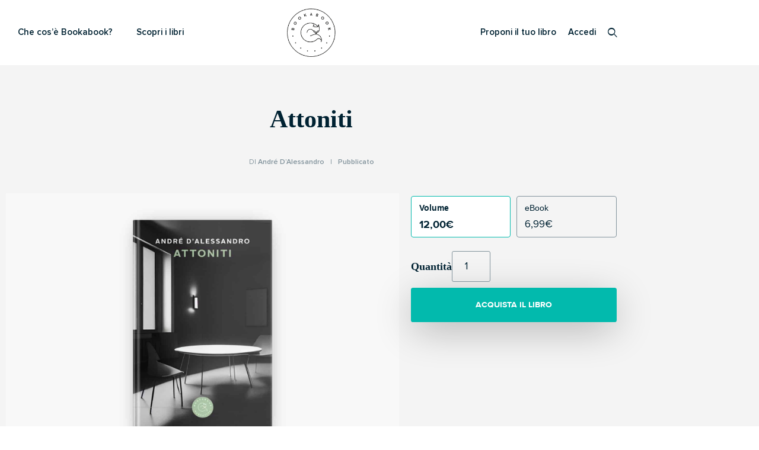

--- FILE ---
content_type: text/html; charset=UTF-8
request_url: https://bookabook.it/libro/attoniti/
body_size: 37771
content:
<!DOCTYPE html>
<html lang="it-IT" dir="ltr">
<head>
	<meta charset="UTF-8">
	<meta name="viewport" content="width=device-width, initial-scale=1.0, viewport-fit=cover" />			<title>
			Attoniti - bookabook		</title>
		
        <script type="application/javascript" style="display:none">
            /* <![CDATA[ */
            window.pysWooProductData = window.pysWooProductData || [];
                        window.pysWooProductData[771750] = {"facebook":{"delay":0,"type":"static","name":"AddToCart","eventID":"9fa7fb40-88df-4bce-8fd3-c531558d2593","pixelIds":["165698487203259"],"params":{"content_type":"product","content_ids":["771750"],"contents":[{"id":"771750","quantity":1}],"tags":"adv, Narrativa, np","content_name":"Attoniti","category_name":"Pubblicato","value":"6.99","currency":"EUR"},"e_id":"woo_add_to_cart_on_button_click","ids":[],"hasTimeWindow":false,"timeWindow":0,"woo_order":"","edd_order":""}};
                        window.pysWooProductData[772744] = {"facebook":{"delay":0,"type":"static","name":"AddToCart","eventID":"d5b623b1-154d-4ce0-80d6-261883fa1117","pixelIds":["165698487203259"],"params":{"content_type":"product","content_ids":["772744"],"contents":[{"id":"772744","quantity":1}],"content_name":"Attoniti","category_name":"Pubblicato","value":"12","currency":"EUR"},"e_id":"woo_add_to_cart_on_button_click","ids":[],"hasTimeWindow":false,"timeWindow":0,"woo_order":"","edd_order":""}};
                        window.pysWooProductData[772745] = {"facebook":{"delay":0,"type":"static","name":"AddToCart","eventID":"5d957d6a-fb5a-4e83-acb0-a0d66f9e8973","pixelIds":["165698487203259"],"params":{"content_type":"product","content_ids":["772745"],"contents":[{"id":"772745","quantity":1}],"content_name":"Attoniti","category_name":"Pubblicato","value":"6.99","currency":"EUR"},"e_id":"woo_add_to_cart_on_button_click","ids":[],"hasTimeWindow":false,"timeWindow":0,"woo_order":"","edd_order":""}};
                        /* ]]> */
        </script>

        <meta name='robots' content='index, follow, max-image-preview:large, max-snippet:-1, max-video-preview:-1' />
	<style>img:is([sizes="auto" i], [sizes^="auto," i]) { contain-intrinsic-size: 3000px 1500px }</style>
	<!-- This site has installed PayPal for WooCommerce v4.6.3 - https://www.angelleye.com/product/woocommerce-paypal-plugin/ -->

<!-- Google Tag Manager for WordPress by gtm4wp.com -->
<script data-cfasync="false" data-pagespeed-no-defer>
	var gtm4wp_datalayer_name = "dataLayer";
	var dataLayer = dataLayer || [];
</script>
<!-- End Google Tag Manager for WordPress by gtm4wp.com --><script type="text/javascript">
var _iub = _iub || [];
_iub.csConfiguration = {"askConsentAtCookiePolicyUpdate":true,"perPurposeConsent":true,"siteId":3130894,"whitelabel":false,"cookiePolicyId":12212066,"lang":"it","cookiePolicyUrl":"https://bookabook.it/privacy/", "banner":{ "acceptButtonDisplay":true,"closeButtonRejects":true,"customizeButtonDisplay":true,"explicitWithdrawal":true,"listPurposes":true,"position":"float-bottom-center" }};
</script>
<script data-minify="1" type="text/javascript" src="https://bookabook.it/wp-content/cache/min/1/autoblocking/3130894.js?ver=1767810401" data-rocket-defer defer></script>
<script data-minify="1" type="text/javascript" src="https://bookabook.it/wp-content/cache/min/1/cs/iubenda_cs.js?ver=1767810401" charset="UTF-8" async></script>
	
	<!-- This site is optimized with the Yoast SEO Premium plugin v26.7 (Yoast SEO v26.8) - https://yoast.com/product/yoast-seo-premium-wordpress/ -->
	<link rel="canonical" href="https://bookabook.it/libro/attoniti/" />
	<meta property="og:locale" content="it_IT" />
	<meta property="og:type" content="article" />
	<meta property="og:title" content="Attoniti" />
	<meta property="og:description" content="Domenica 8 marzo 2020: tutta l’Italia si trova chiusa in casa per un lockdown destinato a durare diversi mesi. Giovanni, giovane imprenditore di Milano, riceve una soffiata sull’imminente chiusura della Lombardia e decide di trascorrere questo periodo nella casa di campagna della propria famiglia. Insieme a lui ci sono le sue due collaboratrici, Carla e [&hellip;]" />
	<meta property="og:url" content="https://bookabook.it/libro/attoniti/" />
	<meta property="og:site_name" content="bookabook" />
	<meta property="article:publisher" content="https://www.facebook.com/bookabook.ita" />
	<meta property="article:modified_time" content="2023-06-27T19:34:52+00:00" />
	<meta property="og:image" content="https://bookabook.it/wp-content/uploads/2022/06/smartmockups_lggne0te.jpg" />
	<meta property="og:image:width" content="1631" />
	<meta property="og:image:height" content="1087" />
	<meta property="og:image:type" content="image/jpeg" />
	<meta name="twitter:card" content="summary_large_image" />
	<meta name="twitter:site" content="@bookabook_it" />
	<meta name="twitter:label1" content="Tempo di lettura stimato" />
	<meta name="twitter:data1" content="1 minuto" />
	<script type="application/ld+json" class="yoast-schema-graph">{"@context":"https://schema.org","@graph":[{"@type":"WebPage","@id":"https://bookabook.it/libro/attoniti/","url":"https://bookabook.it/libro/attoniti/","name":"Attoniti - bookabook","isPartOf":{"@id":"https://bookabook.it/#website"},"primaryImageOfPage":{"@id":"https://bookabook.it/libro/attoniti/#primaryimage"},"image":{"@id":"https://bookabook.it/libro/attoniti/#primaryimage"},"thumbnailUrl":"https://bookabook.it/wp-content/uploads/2022/06/smartmockups_lggne0te.jpg","datePublished":"2022-06-30T15:30:39+00:00","dateModified":"2023-06-27T19:34:52+00:00","breadcrumb":{"@id":"https://bookabook.it/libro/attoniti/#breadcrumb"},"inLanguage":"it-IT","potentialAction":[{"@type":"ReadAction","target":["https://bookabook.it/libro/attoniti/"]}]},{"@type":"ImageObject","inLanguage":"it-IT","@id":"https://bookabook.it/libro/attoniti/#primaryimage","url":"https://bookabook.it/wp-content/uploads/2022/06/smartmockups_lggne0te.jpg","contentUrl":"https://bookabook.it/wp-content/uploads/2022/06/smartmockups_lggne0te.jpg","width":1631,"height":1087},{"@type":"BreadcrumbList","@id":"https://bookabook.it/libro/attoniti/#breadcrumb","itemListElement":[{"@type":"ListItem","position":1,"name":"Home","item":"https://bookabook.it/"},{"@type":"ListItem","position":2,"name":"Il Catalogo","item":"https://bookabook.it/il-catalogo/"},{"@type":"ListItem","position":3,"name":"Attoniti"}]},{"@type":"WebSite","@id":"https://bookabook.it/#website","url":"https://bookabook.it/","name":"bookabook","description":"il crowdfunding del libro","potentialAction":[{"@type":"SearchAction","target":{"@type":"EntryPoint","urlTemplate":"https://bookabook.it/?s={search_term_string}"},"query-input":{"@type":"PropertyValueSpecification","valueRequired":true,"valueName":"search_term_string"}}],"inLanguage":"it-IT"}]}</script>
	<!-- / Yoast SEO Premium plugin. -->


<script type='application/javascript' id='pys-version-script'>console.log('PixelYourSite PRO version 12.3.4.1');</script>
<link rel='dns-prefetch' href='//cdn.iubenda.com' />
<link rel="alternate" type="application/rss+xml" title="bookabook &raquo; Feed" href="https://bookabook.it/feed/" />
<link rel="alternate" type="application/rss+xml" title="bookabook &raquo; Feed dei commenti" href="https://bookabook.it/comments/feed/" />
<link rel="alternate" type="application/rss+xml" title="bookabook &raquo; Attoniti Feed dei commenti" href="https://bookabook.it/libro/attoniti/feed/" />
<link data-minify="1" rel='stylesheet' id='cfw-blocks-styles-css' href='https://bookabook.it/wp-content/cache/min/1/wp-content/plugins/checkout-for-woocommerce/build/css/blocks-styles.css?ver=1769002291' type='text/css' media='all' />
<link rel='stylesheet' id='sbi_styles-css' href='https://bookabook.it/wp-content/plugins/instagram-feed/css/sbi-styles.min.css?ver=6.9.1' type='text/css' media='all' />
<link rel='stylesheet' id='premium-addons-css' href='https://bookabook.it/wp-content/plugins/premium-addons-for-elementor/assets/frontend/min-css/premium-addons.min.css?ver=4.11.63' type='text/css' media='all' />
<style id='wp-emoji-styles-inline-css' type='text/css'>

	img.wp-smiley, img.emoji {
		display: inline !important;
		border: none !important;
		box-shadow: none !important;
		height: 1em !important;
		width: 1em !important;
		margin: 0 0.07em !important;
		vertical-align: -0.1em !important;
		background: none !important;
		padding: 0 !important;
	}
</style>
<link rel='stylesheet' id='wp-block-library-css' href='https://bookabook.it/wp-includes/css/dist/block-library/style.min.css?ver=6.8.2' type='text/css' media='all' />
<style id='classic-theme-styles-inline-css' type='text/css'>
/*! This file is auto-generated */
.wp-block-button__link{color:#fff;background-color:#32373c;border-radius:9999px;box-shadow:none;text-decoration:none;padding:calc(.667em + 2px) calc(1.333em + 2px);font-size:1.125em}.wp-block-file__button{background:#32373c;color:#fff;text-decoration:none}
</style>
<style id='global-styles-inline-css' type='text/css'>
:root{--wp--preset--aspect-ratio--square: 1;--wp--preset--aspect-ratio--4-3: 4/3;--wp--preset--aspect-ratio--3-4: 3/4;--wp--preset--aspect-ratio--3-2: 3/2;--wp--preset--aspect-ratio--2-3: 2/3;--wp--preset--aspect-ratio--16-9: 16/9;--wp--preset--aspect-ratio--9-16: 9/16;--wp--preset--color--black: #000000;--wp--preset--color--cyan-bluish-gray: #abb8c3;--wp--preset--color--white: #ffffff;--wp--preset--color--pale-pink: #f78da7;--wp--preset--color--vivid-red: #cf2e2e;--wp--preset--color--luminous-vivid-orange: #ff6900;--wp--preset--color--luminous-vivid-amber: #fcb900;--wp--preset--color--light-green-cyan: #7bdcb5;--wp--preset--color--vivid-green-cyan: #00d084;--wp--preset--color--pale-cyan-blue: #8ed1fc;--wp--preset--color--vivid-cyan-blue: #0693e3;--wp--preset--color--vivid-purple: #9b51e0;--wp--preset--gradient--vivid-cyan-blue-to-vivid-purple: linear-gradient(135deg,rgba(6,147,227,1) 0%,rgb(155,81,224) 100%);--wp--preset--gradient--light-green-cyan-to-vivid-green-cyan: linear-gradient(135deg,rgb(122,220,180) 0%,rgb(0,208,130) 100%);--wp--preset--gradient--luminous-vivid-amber-to-luminous-vivid-orange: linear-gradient(135deg,rgba(252,185,0,1) 0%,rgba(255,105,0,1) 100%);--wp--preset--gradient--luminous-vivid-orange-to-vivid-red: linear-gradient(135deg,rgba(255,105,0,1) 0%,rgb(207,46,46) 100%);--wp--preset--gradient--very-light-gray-to-cyan-bluish-gray: linear-gradient(135deg,rgb(238,238,238) 0%,rgb(169,184,195) 100%);--wp--preset--gradient--cool-to-warm-spectrum: linear-gradient(135deg,rgb(74,234,220) 0%,rgb(151,120,209) 20%,rgb(207,42,186) 40%,rgb(238,44,130) 60%,rgb(251,105,98) 80%,rgb(254,248,76) 100%);--wp--preset--gradient--blush-light-purple: linear-gradient(135deg,rgb(255,206,236) 0%,rgb(152,150,240) 100%);--wp--preset--gradient--blush-bordeaux: linear-gradient(135deg,rgb(254,205,165) 0%,rgb(254,45,45) 50%,rgb(107,0,62) 100%);--wp--preset--gradient--luminous-dusk: linear-gradient(135deg,rgb(255,203,112) 0%,rgb(199,81,192) 50%,rgb(65,88,208) 100%);--wp--preset--gradient--pale-ocean: linear-gradient(135deg,rgb(255,245,203) 0%,rgb(182,227,212) 50%,rgb(51,167,181) 100%);--wp--preset--gradient--electric-grass: linear-gradient(135deg,rgb(202,248,128) 0%,rgb(113,206,126) 100%);--wp--preset--gradient--midnight: linear-gradient(135deg,rgb(2,3,129) 0%,rgb(40,116,252) 100%);--wp--preset--font-size--small: 13px;--wp--preset--font-size--medium: 20px;--wp--preset--font-size--large: 36px;--wp--preset--font-size--x-large: 42px;--wp--preset--spacing--20: 0.44rem;--wp--preset--spacing--30: 0.67rem;--wp--preset--spacing--40: 1rem;--wp--preset--spacing--50: 1.5rem;--wp--preset--spacing--60: 2.25rem;--wp--preset--spacing--70: 3.38rem;--wp--preset--spacing--80: 5.06rem;--wp--preset--shadow--natural: 6px 6px 9px rgba(0, 0, 0, 0.2);--wp--preset--shadow--deep: 12px 12px 50px rgba(0, 0, 0, 0.4);--wp--preset--shadow--sharp: 6px 6px 0px rgba(0, 0, 0, 0.2);--wp--preset--shadow--outlined: 6px 6px 0px -3px rgba(255, 255, 255, 1), 6px 6px rgba(0, 0, 0, 1);--wp--preset--shadow--crisp: 6px 6px 0px rgba(0, 0, 0, 1);}:where(.is-layout-flex){gap: 0.5em;}:where(.is-layout-grid){gap: 0.5em;}body .is-layout-flex{display: flex;}.is-layout-flex{flex-wrap: wrap;align-items: center;}.is-layout-flex > :is(*, div){margin: 0;}body .is-layout-grid{display: grid;}.is-layout-grid > :is(*, div){margin: 0;}:where(.wp-block-columns.is-layout-flex){gap: 2em;}:where(.wp-block-columns.is-layout-grid){gap: 2em;}:where(.wp-block-post-template.is-layout-flex){gap: 1.25em;}:where(.wp-block-post-template.is-layout-grid){gap: 1.25em;}.has-black-color{color: var(--wp--preset--color--black) !important;}.has-cyan-bluish-gray-color{color: var(--wp--preset--color--cyan-bluish-gray) !important;}.has-white-color{color: var(--wp--preset--color--white) !important;}.has-pale-pink-color{color: var(--wp--preset--color--pale-pink) !important;}.has-vivid-red-color{color: var(--wp--preset--color--vivid-red) !important;}.has-luminous-vivid-orange-color{color: var(--wp--preset--color--luminous-vivid-orange) !important;}.has-luminous-vivid-amber-color{color: var(--wp--preset--color--luminous-vivid-amber) !important;}.has-light-green-cyan-color{color: var(--wp--preset--color--light-green-cyan) !important;}.has-vivid-green-cyan-color{color: var(--wp--preset--color--vivid-green-cyan) !important;}.has-pale-cyan-blue-color{color: var(--wp--preset--color--pale-cyan-blue) !important;}.has-vivid-cyan-blue-color{color: var(--wp--preset--color--vivid-cyan-blue) !important;}.has-vivid-purple-color{color: var(--wp--preset--color--vivid-purple) !important;}.has-black-background-color{background-color: var(--wp--preset--color--black) !important;}.has-cyan-bluish-gray-background-color{background-color: var(--wp--preset--color--cyan-bluish-gray) !important;}.has-white-background-color{background-color: var(--wp--preset--color--white) !important;}.has-pale-pink-background-color{background-color: var(--wp--preset--color--pale-pink) !important;}.has-vivid-red-background-color{background-color: var(--wp--preset--color--vivid-red) !important;}.has-luminous-vivid-orange-background-color{background-color: var(--wp--preset--color--luminous-vivid-orange) !important;}.has-luminous-vivid-amber-background-color{background-color: var(--wp--preset--color--luminous-vivid-amber) !important;}.has-light-green-cyan-background-color{background-color: var(--wp--preset--color--light-green-cyan) !important;}.has-vivid-green-cyan-background-color{background-color: var(--wp--preset--color--vivid-green-cyan) !important;}.has-pale-cyan-blue-background-color{background-color: var(--wp--preset--color--pale-cyan-blue) !important;}.has-vivid-cyan-blue-background-color{background-color: var(--wp--preset--color--vivid-cyan-blue) !important;}.has-vivid-purple-background-color{background-color: var(--wp--preset--color--vivid-purple) !important;}.has-black-border-color{border-color: var(--wp--preset--color--black) !important;}.has-cyan-bluish-gray-border-color{border-color: var(--wp--preset--color--cyan-bluish-gray) !important;}.has-white-border-color{border-color: var(--wp--preset--color--white) !important;}.has-pale-pink-border-color{border-color: var(--wp--preset--color--pale-pink) !important;}.has-vivid-red-border-color{border-color: var(--wp--preset--color--vivid-red) !important;}.has-luminous-vivid-orange-border-color{border-color: var(--wp--preset--color--luminous-vivid-orange) !important;}.has-luminous-vivid-amber-border-color{border-color: var(--wp--preset--color--luminous-vivid-amber) !important;}.has-light-green-cyan-border-color{border-color: var(--wp--preset--color--light-green-cyan) !important;}.has-vivid-green-cyan-border-color{border-color: var(--wp--preset--color--vivid-green-cyan) !important;}.has-pale-cyan-blue-border-color{border-color: var(--wp--preset--color--pale-cyan-blue) !important;}.has-vivid-cyan-blue-border-color{border-color: var(--wp--preset--color--vivid-cyan-blue) !important;}.has-vivid-purple-border-color{border-color: var(--wp--preset--color--vivid-purple) !important;}.has-vivid-cyan-blue-to-vivid-purple-gradient-background{background: var(--wp--preset--gradient--vivid-cyan-blue-to-vivid-purple) !important;}.has-light-green-cyan-to-vivid-green-cyan-gradient-background{background: var(--wp--preset--gradient--light-green-cyan-to-vivid-green-cyan) !important;}.has-luminous-vivid-amber-to-luminous-vivid-orange-gradient-background{background: var(--wp--preset--gradient--luminous-vivid-amber-to-luminous-vivid-orange) !important;}.has-luminous-vivid-orange-to-vivid-red-gradient-background{background: var(--wp--preset--gradient--luminous-vivid-orange-to-vivid-red) !important;}.has-very-light-gray-to-cyan-bluish-gray-gradient-background{background: var(--wp--preset--gradient--very-light-gray-to-cyan-bluish-gray) !important;}.has-cool-to-warm-spectrum-gradient-background{background: var(--wp--preset--gradient--cool-to-warm-spectrum) !important;}.has-blush-light-purple-gradient-background{background: var(--wp--preset--gradient--blush-light-purple) !important;}.has-blush-bordeaux-gradient-background{background: var(--wp--preset--gradient--blush-bordeaux) !important;}.has-luminous-dusk-gradient-background{background: var(--wp--preset--gradient--luminous-dusk) !important;}.has-pale-ocean-gradient-background{background: var(--wp--preset--gradient--pale-ocean) !important;}.has-electric-grass-gradient-background{background: var(--wp--preset--gradient--electric-grass) !important;}.has-midnight-gradient-background{background: var(--wp--preset--gradient--midnight) !important;}.has-small-font-size{font-size: var(--wp--preset--font-size--small) !important;}.has-medium-font-size{font-size: var(--wp--preset--font-size--medium) !important;}.has-large-font-size{font-size: var(--wp--preset--font-size--large) !important;}.has-x-large-font-size{font-size: var(--wp--preset--font-size--x-large) !important;}
:where(.wp-block-post-template.is-layout-flex){gap: 1.25em;}:where(.wp-block-post-template.is-layout-grid){gap: 1.25em;}
:where(.wp-block-columns.is-layout-flex){gap: 2em;}:where(.wp-block-columns.is-layout-grid){gap: 2em;}
:root :where(.wp-block-pullquote){font-size: 1.5em;line-height: 1.6;}
</style>
<link data-minify="1" rel='stylesheet' id='bkb-styles-css' href='https://bookabook.it/wp-content/cache/min/1/wp-content/plugins/bookabook-crowfunding/styles/style.css?ver=1769002291' type='text/css' media='all' />
<link data-minify="1" rel='stylesheet' id='woocommerce-layout-css' href='https://bookabook.it/wp-content/cache/min/1/wp-content/plugins/woocommerce/assets/css/woocommerce-layout.css?ver=1769002291' type='text/css' media='all' />
<link data-minify="1" rel='stylesheet' id='woocommerce-smallscreen-css' href='https://bookabook.it/wp-content/cache/min/1/wp-content/plugins/woocommerce/assets/css/woocommerce-smallscreen.css?ver=1769002291' type='text/css' media='only screen and (max-width: 768px)' />
<link data-minify="1" rel='stylesheet' id='woocommerce-general-css' href='https://bookabook.it/wp-content/cache/min/1/wp-content/plugins/woocommerce/assets/css/woocommerce.css?ver=1769002291' type='text/css' media='all' />
<style id='woocommerce-inline-inline-css' type='text/css'>
.woocommerce form .form-row .required { visibility: visible; }
</style>
<link data-minify="1" rel='stylesheet' id='if-menu-site-css-css' href='https://bookabook.it/wp-content/cache/min/1/wp-content/plugins/if-menu/assets/if-menu-site.css?ver=1769002291' type='text/css' media='all' />
<link data-minify="1" rel='stylesheet' id='metorik-css-css' href='https://bookabook.it/wp-content/cache/min/1/wp-content/plugins/metorik-helper/assets/css/metorik.css?ver=1769002291' type='text/css' media='all' />
<link data-minify="1" rel='stylesheet' id='swpcss-css' href='https://bookabook.it/wp-content/cache/min/1/wp-content/plugins/sendy-widget-pro/css/sendy.css?ver=1769002291' type='text/css' media='all' />
<link data-minify="1" rel='stylesheet' id='style-name-css' href='https://bookabook.it/wp-content/cache/min/1/wp-content/themes/bookabook/css/template.css?ver=1769002291' type='text/css' media='all' />
<link data-minify="1" rel='stylesheet' id='wpdreams-asl-basic-css' href='https://bookabook.it/wp-content/cache/min/1/wp-content/plugins/ajax-search-lite/css/style.basic.css?ver=1769002291' type='text/css' media='all' />
<link data-minify="1" rel='stylesheet' id='wpdreams-ajaxsearchlite-css' href='https://bookabook.it/wp-content/cache/min/1/wp-content/plugins/ajax-search-lite/css/style-underline.css?ver=1769002291' type='text/css' media='all' />
<link rel='stylesheet' id='elementor-frontend-css' href='https://bookabook.it/wp-content/plugins/elementor/assets/css/frontend.min.css?ver=3.34.0' type='text/css' media='all' />
<link rel='stylesheet' id='widget-nav-menu-css' href='https://bookabook.it/wp-content/plugins/elementor-pro/assets/css/widget-nav-menu.min.css?ver=3.34.0' type='text/css' media='all' />
<link rel='stylesheet' id='widget-image-css' href='https://bookabook.it/wp-content/plugins/elementor/assets/css/widget-image.min.css?ver=3.34.0' type='text/css' media='all' />
<link data-minify="1" rel='stylesheet' id='swiper-css' href='https://bookabook.it/wp-content/cache/min/1/wp-content/plugins/elementor/assets/lib/swiper/v8/css/swiper.min.css?ver=1769002291' type='text/css' media='all' />
<link rel='stylesheet' id='e-swiper-css' href='https://bookabook.it/wp-content/plugins/elementor/assets/css/conditionals/e-swiper.min.css?ver=3.34.0' type='text/css' media='all' />
<link rel='stylesheet' id='widget-heading-css' href='https://bookabook.it/wp-content/plugins/elementor/assets/css/widget-heading.min.css?ver=3.34.0' type='text/css' media='all' />
<link rel='stylesheet' id='widget-social-icons-css' href='https://bookabook.it/wp-content/plugins/elementor/assets/css/widget-social-icons.min.css?ver=3.34.0' type='text/css' media='all' />
<link rel='stylesheet' id='e-apple-webkit-css' href='https://bookabook.it/wp-content/plugins/elementor/assets/css/conditionals/apple-webkit.min.css?ver=3.34.0' type='text/css' media='all' />
<link rel='stylesheet' id='widget-woocommerce-product-images-css' href='https://bookabook.it/wp-content/plugins/elementor-pro/assets/css/widget-woocommerce-product-images.min.css?ver=3.34.0' type='text/css' media='all' />
<link rel='stylesheet' id='widget-woocommerce-product-add-to-cart-css' href='https://bookabook.it/wp-content/plugins/elementor-pro/assets/css/widget-woocommerce-product-add-to-cart.min.css?ver=3.34.0' type='text/css' media='all' />
<link rel='stylesheet' id='widget-woocommerce-product-data-tabs-css' href='https://bookabook.it/wp-content/plugins/elementor-pro/assets/css/widget-woocommerce-product-data-tabs.min.css?ver=3.34.0' type='text/css' media='all' />
<link rel='stylesheet' id='widget-share-buttons-css' href='https://bookabook.it/wp-content/plugins/elementor-pro/assets/css/widget-share-buttons.min.css?ver=3.34.0' type='text/css' media='all' />
<link rel='stylesheet' id='elementor-icons-shared-0-css' href='https://bookabook.it/wp-content/plugins/elementor/assets/lib/font-awesome/css/fontawesome.min.css?ver=5.15.3' type='text/css' media='all' />
<link data-minify="1" rel='stylesheet' id='elementor-icons-fa-solid-css' href='https://bookabook.it/wp-content/cache/min/1/wp-content/plugins/elementor/assets/lib/font-awesome/css/solid.min.css?ver=1769002291' type='text/css' media='all' />
<link data-minify="1" rel='stylesheet' id='elementor-icons-fa-brands-css' href='https://bookabook.it/wp-content/cache/min/1/wp-content/plugins/elementor/assets/lib/font-awesome/css/brands.min.css?ver=1769002291' type='text/css' media='all' />
<link data-minify="1" rel='stylesheet' id='elementor-icons-css' href='https://bookabook.it/wp-content/cache/min/1/wp-content/plugins/elementor/assets/lib/eicons/css/elementor-icons.min.css?ver=1769002291' type='text/css' media='all' />
<link rel='stylesheet' id='elementor-post-398738-css' href='https://bookabook.it/wp-content/uploads/elementor/css/post-398738.css?ver=1769002280' type='text/css' media='all' />
<link rel='stylesheet' id='sbistyles-css' href='https://bookabook.it/wp-content/plugins/instagram-feed/css/sbi-styles.min.css?ver=6.9.1' type='text/css' media='all' />
<link rel='stylesheet' id='elementor-post-245383-css' href='https://bookabook.it/wp-content/uploads/elementor/css/post-245383.css?ver=1769002280' type='text/css' media='all' />
<link rel='stylesheet' id='elementor-post-245379-css' href='https://bookabook.it/wp-content/uploads/elementor/css/post-245379.css?ver=1769002280' type='text/css' media='all' />
<link rel='stylesheet' id='elementor-post-245381-css' href='https://bookabook.it/wp-content/uploads/elementor/css/post-245381.css?ver=1769002295' type='text/css' media='all' />
<link rel='stylesheet' id='mollie-applepaydirect-css' href='https://bookabook.it/wp-content/plugins/mollie-payments-for-woocommerce/public/css/mollie-applepaydirect.min.css?ver=1766162026' type='text/css' media='screen' />
<link rel='stylesheet' id='eael-general-css' href='https://bookabook.it/wp-content/plugins/essential-addons-for-elementor-lite/assets/front-end/css/view/general.min.css?ver=6.5.5' type='text/css' media='all' />
<link data-minify="1" rel='stylesheet' id='elementor-gf-local-roboto-css' href='https://bookabook.it/wp-content/cache/min/1/wp-content/uploads/elementor/google-fonts/css/roboto.css?ver=1769002291' type='text/css' media='all' />
<link data-minify="1" rel='stylesheet' id='elementor-gf-local-robotoslab-css' href='https://bookabook.it/wp-content/cache/min/1/wp-content/uploads/elementor/google-fonts/css/robotoslab.css?ver=1769002291' type='text/css' media='all' />
<script type="text/template" id="tmpl-variation-template">
	<div class="woocommerce-variation-price"><span class="desc-cartprod">Prezzo</span>{{{ data.variation.price_html }}}</div>
</script>
<script type="text/template" id="tmpl-unavailable-variation-template">
	<p>Siamo spiacenti, questo prodotto non è disponibile. Scegli un&#039;altra combinazione.</p>
</script>
<script type="text/javascript">
            window._nslDOMReady = (function () {
                const executedCallbacks = new Set();
            
                return function (callback) {
                    /**
                    * Third parties might dispatch DOMContentLoaded events, so we need to ensure that we only run our callback once!
                    */
                    if (executedCallbacks.has(callback)) return;
            
                    const wrappedCallback = function () {
                        if (executedCallbacks.has(callback)) return;
                        executedCallbacks.add(callback);
                        callback();
                    };
            
                    if (document.readyState === "complete" || document.readyState === "interactive") {
                        wrappedCallback();
                    } else {
                        document.addEventListener("DOMContentLoaded", wrappedCallback);
                    }
                };
            })();
        </script><script type="text/javascript" id="jquery-core-js-extra">
/* <![CDATA[ */
var pysFacebookRest = {"restApiUrl":"https:\/\/bookabook.it\/wp-json\/pys-facebook\/v1\/event","debug":""};
var xlwcty = {"ajax_url":"https:\/\/bookabook.it\/wp-admin\/admin-ajax.php","version":"2.20.0","wc_version":"10.4.3"};
/* ]]> */
</script>
<script type="text/javascript" src="https://bookabook.it/wp-includes/js/jquery/jquery.min.js?ver=3.7.1" id="jquery-core-js"></script>
<script type="text/javascript" src="https://bookabook.it/wp-includes/js/jquery/jquery-migrate.min.js?ver=3.4.1" id="jquery-migrate-js" data-rocket-defer defer></script>
<script data-minify="1" type="text/javascript" src="https://bookabook.it/wp-content/cache/min/1/wp-content/plugins/bookabook-crowfunding/js/custom.js?ver=1767810401" id="bkb-js-js" data-rocket-defer defer></script>
<script type="text/javascript" id="wc-single-product-js-extra">
/* <![CDATA[ */
var wc_single_product_params = {"i18n_required_rating_text":"Seleziona una valutazione","i18n_rating_options":["1 stella su 5","2 stelle su 5","3 stelle su 5","4 stelle su 5","5 stelle su 5"],"i18n_product_gallery_trigger_text":"Visualizza la galleria di immagini a schermo intero","review_rating_required":"yes","flexslider":{"rtl":false,"animation":"slide","smoothHeight":true,"directionNav":false,"controlNav":"thumbnails","slideshow":false,"animationSpeed":500,"animationLoop":false,"allowOneSlide":false},"zoom_enabled":"","zoom_options":[],"photoswipe_enabled":"","photoswipe_options":{"shareEl":false,"closeOnScroll":false,"history":false,"hideAnimationDuration":0,"showAnimationDuration":0},"flexslider_enabled":""};
/* ]]> */
</script>
<script type="text/javascript" src="https://bookabook.it/wp-content/plugins/woocommerce/assets/js/frontend/single-product.min.js?ver=10.4.3" id="wc-single-product-js" defer="defer" data-wp-strategy="defer"></script>
<script type="text/javascript" src="https://bookabook.it/wp-content/plugins/woocommerce/assets/js/jquery-blockui/jquery.blockUI.min.js?ver=2.7.0-wc.10.4.3" id="wc-jquery-blockui-js" defer="defer" data-wp-strategy="defer"></script>
<script type="text/javascript" src="https://bookabook.it/wp-content/plugins/woocommerce/assets/js/js-cookie/js.cookie.min.js?ver=2.1.4-wc.10.4.3" id="wc-js-cookie-js" defer="defer" data-wp-strategy="defer"></script>
<script type="text/javascript" id="woocommerce-js-extra">
/* <![CDATA[ */
var woocommerce_params = {"ajax_url":"\/wp-admin\/admin-ajax.php","wc_ajax_url":"\/?wc-ajax=%%endpoint%%","i18n_password_show":"Mostra password","i18n_password_hide":"Nascondi password"};
/* ]]> */
</script>
<script type="text/javascript" src="https://bookabook.it/wp-content/plugins/woocommerce/assets/js/frontend/woocommerce.min.js?ver=10.4.3" id="woocommerce-js" defer="defer" data-wp-strategy="defer"></script>
<script type="text/javascript" id="swpjs-js-extra">
/* <![CDATA[ */
var swp = {"ajaxurl":"https:\/\/bookabook.it\/wp-admin\/admin-ajax.php"};
/* ]]> */
</script>
<script data-minify="1" type="text/javascript" src="https://bookabook.it/wp-content/cache/min/1/wp-content/plugins/sendy-widget-pro/js/sendy.js?ver=1767810401" id="swpjs-js" data-rocket-defer defer></script>
<script data-minify="1" type="text/javascript" src="https://bookabook.it/wp-content/cache/min/1/wp-content/themes/bookabook/js/theme.js?ver=1767810401" id="theme-js-js" data-rocket-defer defer></script>
<script data-minify="1" type="text/javascript" src="https://bookabook.it/wp-content/cache/min/1/wp-content/themes/bookabook/js/custom.js?ver=1767810401" id="custom-tjs-js" data-rocket-defer defer></script>
<script type="text/javascript" src="https://bookabook.it/wp-includes/js/underscore.min.js?ver=1.13.7" id="underscore-js" data-rocket-defer defer></script>
<script type="text/javascript" id="wp-util-js-extra">
/* <![CDATA[ */
var _wpUtilSettings = {"ajax":{"url":"\/wp-admin\/admin-ajax.php"}};
/* ]]> */
</script>
<script type="text/javascript" src="https://bookabook.it/wp-includes/js/wp-util.min.js?ver=6.8.2" id="wp-util-js" data-rocket-defer defer></script>
<script type="text/javascript" id="wc-add-to-cart-variation-js-extra">
/* <![CDATA[ */
var wc_add_to_cart_variation_params = {"wc_ajax_url":"\/?wc-ajax=%%endpoint%%","i18n_no_matching_variations_text":"Nessun prodotto corrisponde alla tua scelta. Prova con un'altra combinazione.","i18n_make_a_selection_text":"Seleziona le opzioni del prodotto prima di aggiungerlo al carrello.","i18n_unavailable_text":"Siamo spiacenti, questo prodotto non \u00e8 disponibile. Scegli un'altra combinazione.","i18n_reset_alert_text":"La tua selezione \u00e8 stata azzerata. Seleziona le opzioni del prodotto prima di aggiungerlo al carrello."};
/* ]]> */
</script>
<script data-minify="1" type="text/javascript" src="https://bookabook.it/wp-content/cache/min/1/wp-content/plugins/wc-variations-radio-buttons/assets/js/frontend/add-to-cart-variation.js?ver=1767810401" id="wc-add-to-cart-variation-js" data-rocket-defer defer></script>
<script type="text/javascript" src="https://bookabook.it/wp-content/plugins/pixelyoursite-pro/dist/scripts/jquery.bind-first-0.2.3.min.js" id="jquery-bind-first-js" data-rocket-defer defer></script>
<script type="text/javascript" src="https://bookabook.it/wp-content/plugins/pixelyoursite-pro/dist/scripts/js.cookie-2.1.3.min.js?ver=2.1.3" id="js-cookie-pys-js" data-rocket-defer defer></script>
<script data-minify="1" type="text/javascript" src="https://bookabook.it/wp-content/cache/min/1/wp-content/plugins/pixelyoursite-pro/dist/scripts/sha256.js?ver=1767810401" id="js-sha256-js" data-rocket-defer defer></script>
<script type="text/javascript" src="https://bookabook.it/wp-content/plugins/pixelyoursite-pro/dist/scripts/tld.min.js?ver=2.3.1" id="js-tld-js" data-rocket-defer defer></script>
<script type="text/javascript" id="pys-js-extra">
/* <![CDATA[ */
var pysOptions = {"staticEvents":{"facebook":{"woo_view_content":[{"delay":0,"type":"static","name":"ViewContent","eventID":"8c99ecb3-fa93-4ca2-82e2-134ec6a98656","pixelIds":["165698487203259"],"params":{"content_ids":["771750"],"content_type":"product","tags":"adv, Narrativa, np","value":"6.99","currency":"EUR","contents":[{"id":"771750","quantity":1}],"product_price":"6.99","content_name":"Attoniti","category_name":"Pubblicato","page_title":"Attoniti","post_type":"product","post_id":771750,"plugin":"PixelYourSite","event_url":"bookabook.it\/libro\/attoniti\/","user_role":"guest"},"e_id":"woo_view_content","ids":[],"hasTimeWindow":false,"timeWindow":0,"woo_order":"","edd_order":""}],"init_event":[{"delay":0,"type":"static","ajaxFire":false,"name":"PageView","eventID":"6380f668-472f-43a5-a185-05a54b494061","pixelIds":["165698487203259"],"params":{"categories":"Pubblicato","tags":"adv, Narrativa, np","page_title":"Attoniti","post_type":"product","post_id":771750,"plugin":"PixelYourSite","event_url":"bookabook.it\/libro\/attoniti\/","user_role":"guest"},"e_id":"init_event","ids":[],"hasTimeWindow":false,"timeWindow":0,"woo_order":"","edd_order":""}]}},"dynamicEvents":{"woo_add_to_cart_on_button_click":{"facebook":{"delay":0,"type":"dyn","name":"AddToCart","eventID":"0dccad23-c38a-4b69-9135-d7f659e84754","pixelIds":["165698487203259"],"params":{"page_title":"Attoniti","post_type":"product","post_id":771750,"plugin":"PixelYourSite","event_url":"bookabook.it\/libro\/attoniti\/","user_role":"guest"},"e_id":"woo_add_to_cart_on_button_click","ids":[],"hasTimeWindow":false,"timeWindow":0,"woo_order":"","edd_order":""}}},"triggerEvents":[],"triggerEventTypes":[],"facebook":{"pixelIds":["165698487203259"],"advancedMatchingEnabled":true,"advancedMatching":{"external_id":"e342fe6a3acc845a90764780ecd18f76bf4537a3082f5ea66c9869c97a913f70"},"removeMetadata":false,"wooVariableAsSimple":true,"serverApiEnabled":true,"wooCRSendFromServer":false,"send_external_id":true,"enabled_medical":false,"do_not_track_medical_param":["event_url","post_title","page_title","landing_page","content_name","categories","category_name","tags"],"meta_ldu":false},"debug":"","siteUrl":"https:\/\/bookabook.it","ajaxUrl":"https:\/\/bookabook.it\/wp-admin\/admin-ajax.php","ajax_event":"f81dcd4554","trackUTMs":"1","trackTrafficSource":"1","user_id":"0","enable_lading_page_param":"1","cookie_duration":"7","enable_event_day_param":"1","enable_event_month_param":"1","enable_event_time_param":"1","enable_remove_target_url_param":"1","enable_remove_download_url_param":"1","visit_data_model":"first_visit","last_visit_duration":"60","enable_auto_save_advance_matching":"1","enable_success_send_form":"","enable_automatic_events":"","enable_event_video":"1","ajaxForServerEvent":"","ajaxForServerStaticEvent":"1","useSendBeacon":"1","send_external_id":"1","external_id_expire":"180","track_cookie_for_subdomains":"1","google_consent_mode":"1","data_persistency":"keep_data","advance_matching_form":{"enable_advance_matching_forms":true,"advance_matching_fn_names":["","first_name","first-name","first name","name"],"advance_matching_ln_names":["","last_name","last-name","last name"],"advance_matching_tel_names":["","phone","tel"],"advance_matching_em_names":[""]},"advance_matching_url":{"enable_advance_matching_url":true,"advance_matching_fn_names":[""],"advance_matching_ln_names":[""],"advance_matching_tel_names":[""],"advance_matching_em_names":[""]},"track_dynamic_fields":[],"gdpr":{"ajax_enabled":false,"all_disabled_by_api":false,"facebook_disabled_by_api":false,"tiktok_disabled_by_api":false,"analytics_disabled_by_api":false,"google_ads_disabled_by_api":false,"pinterest_disabled_by_api":false,"bing_disabled_by_api":false,"reddit_disabled_by_api":false,"externalID_disabled_by_api":false,"facebook_prior_consent_enabled":false,"tiktok_prior_consent_enabled":true,"analytics_prior_consent_enabled":true,"google_ads_prior_consent_enabled":true,"pinterest_prior_consent_enabled":true,"bing_prior_consent_enabled":true,"cookiebot_integration_enabled":false,"cookiebot_facebook_consent_category":"marketing","cookiebot_tiktok_consent_category":"marketing","cookiebot_analytics_consent_category":"statistics","cookiebot_google_ads_consent_category":"marketing","cookiebot_pinterest_consent_category":"marketing","cookiebot_bing_consent_category":"marketing","cookie_notice_integration_enabled":false,"cookie_law_info_integration_enabled":false,"real_cookie_banner_integration_enabled":false,"consent_magic_integration_enabled":false,"analytics_storage":{"enabled":true,"value":"granted","filter":false},"ad_storage":{"enabled":true,"value":"granted","filter":false},"ad_user_data":{"enabled":true,"value":"granted","filter":false},"ad_personalization":{"enabled":true,"value":"granted","filter":false}},"cookie":{"disabled_all_cookie":false,"disabled_start_session_cookie":false,"disabled_advanced_form_data_cookie":false,"disabled_landing_page_cookie":false,"disabled_first_visit_cookie":false,"disabled_trafficsource_cookie":false,"disabled_utmTerms_cookie":false,"disabled_utmId_cookie":false,"disabled_google_alternative_id":false},"tracking_analytics":{"TrafficSource":"direct","TrafficLanding":"https:\/\/bookabook.it\/libro\/attoniti\/","TrafficUtms":[],"TrafficUtmsId":[],"userDataEnable":true,"userData":{"emails":[],"phones":[],"addresses":[]},"use_encoding_provided_data":true,"use_multiple_provided_data":true},"GATags":{"ga_datalayer_type":"default","ga_datalayer_name":"dataLayerPYS","gclid_alternative_enabled":false,"gclid_alternative_param":""},"automatic":{"enable_youtube":true,"enable_vimeo":true,"enable_video":true},"woo":{"enabled":true,"enabled_save_data_to_orders":true,"addToCartOnButtonEnabled":true,"addToCartOnButtonValueEnabled":true,"addToCartOnButtonValueOption":"price","woo_purchase_on_transaction":false,"woo_view_content_variation_is_selected":true,"singleProductId":771750,"affiliateEnabled":false,"removeFromCartSelector":"form.woocommerce-cart-form .remove","addToCartCatchMethod":"add_cart_js","is_order_received_page":false,"containOrderId":false,"affiliateEventName":"Lead"},"edd":{"enabled":false},"cache_bypass":"1770035302"};
/* ]]> */
</script>
<script data-minify="1" type="text/javascript" src="https://bookabook.it/wp-content/cache/min/1/wp-content/plugins/pixelyoursite-pro/dist/scripts/public.js?ver=1767810401" id="pys-js" data-rocket-defer defer></script>
<link rel="https://api.w.org/" href="https://bookabook.it/wp-json/" /><link rel="alternate" title="JSON" type="application/json" href="https://bookabook.it/wp-json/wp/v2/product/771750" /><link rel='shortlink' href='https://bookabook.it/?p=771750' />
<link rel="alternate" title="oEmbed (JSON)" type="application/json+oembed" href="https://bookabook.it/wp-json/oembed/1.0/embed?url=https%3A%2F%2Fbookabook.it%2Flibro%2Fattoniti%2F" />
<link rel="alternate" title="oEmbed (XML)" type="text/xml+oembed" href="https://bookabook.it/wp-json/oembed/1.0/embed?url=https%3A%2F%2Fbookabook.it%2Flibro%2Fattoniti%2F&#038;format=xml" />

<!-- Google Tag Manager for WordPress by gtm4wp.com -->
<!-- GTM Container placement set to automatic -->
<script data-cfasync="false" data-pagespeed-no-defer type="text/javascript">
	var dataLayer_content = {"pagePostType":"product","pagePostType2":"single-product","pagePostAuthor":"André D’Alessandro"};
	dataLayer.push( dataLayer_content );
</script>
<script data-cfasync="false" data-pagespeed-no-defer type="text/javascript">
(function(w,d,s,l,i){w[l]=w[l]||[];w[l].push({'gtm.start':
new Date().getTime(),event:'gtm.js'});var f=d.getElementsByTagName(s)[0],
j=d.createElement(s),dl=l!='dataLayer'?'&l='+l:'';j.async=true;j.src=
'//www.googletagmanager.com/gtm.js?id='+i+dl;f.parentNode.insertBefore(j,f);
})(window,document,'script','dataLayer','GTM-KBTTBLX');
</script>
<!-- End Google Tag Manager for WordPress by gtm4wp.com --><style id="sexy-author-bio-css" type="text/css" media="screen">
					  #sexy-author-bio { background: #ffffff; border-style: solid; border-color: #444444; color: #5a5a5a; border-top-width: 2px; border-right-width: 0px; border-bottom-width: 2px; border-left-width: 0px; }
					  #sab-author { font-family: 'Lato', sans-serif;font-weight: 600;font-size: 18px;line-height: 25px;}
					  #sab-gravatar { width: 100px;}#sab-gravatar a { color: #21b394;}
					  #sab-author a { 
					    margin-right:10px;text-decoration: none;text-transform: none;color: #21b394;}#sab-byline { color: #777777;font-family: 'Open Sans', sans-serif;font-weight: 700;font-size: 15px;line-height: 21px;text-decoration: underline;text-transform: uppercase;}
					  #sab-description { font-family: 'Open Sans', sans-serif;font-weight: 400;font-size: 12px;line-height: 17px;}
					  [id^=sig-] { height: 48px;width: 48px;margin-top: 2px;margin-right: 2px;margin-bottom: 2px;}
					  
					  @media (min-width: 1200px) {
					  
					  }
					  @media (min-width: 1019px) and (max-width: 1199px) {
					  
					  }
					  @media (min-width: 768px) and (max-width: 1018px) {
					  
					  }
					  @media (max-width: 767px) {
					  [id^=sig-] { margin-left: 0;margin-right: 2px;}
					  
					  }
					  </style>        <script type="text/javascript">
            var cart_url = 'https://bookabook.it/carrello/';
            var checkout_url = 'https://bookabook.it/checkout/';
            var prod_gift_url = '';
        </script>
        	<noscript><style>.woocommerce-product-gallery{ opacity: 1 !important; }</style></noscript>
					<link rel="preconnect" href="https://fonts.gstatic.com" crossorigin />
				<link rel="preload" as="style" href="//fonts.googleapis.com/css?family=Open+Sans&display=swap" />
				<link rel="stylesheet" href="//fonts.googleapis.com/css?family=Open+Sans&display=swap" media="all" />
				<meta name="generator" content="Elementor 3.34.0; features: additional_custom_breakpoints; settings: css_print_method-external, google_font-enabled, font_display-auto">
			<style>
				.e-con.e-parent:nth-of-type(n+4):not(.e-lazyloaded):not(.e-no-lazyload),
				.e-con.e-parent:nth-of-type(n+4):not(.e-lazyloaded):not(.e-no-lazyload) * {
					background-image: none !important;
				}
				@media screen and (max-height: 1024px) {
					.e-con.e-parent:nth-of-type(n+3):not(.e-lazyloaded):not(.e-no-lazyload),
					.e-con.e-parent:nth-of-type(n+3):not(.e-lazyloaded):not(.e-no-lazyload) * {
						background-image: none !important;
					}
				}
				@media screen and (max-height: 640px) {
					.e-con.e-parent:nth-of-type(n+2):not(.e-lazyloaded):not(.e-no-lazyload),
					.e-con.e-parent:nth-of-type(n+2):not(.e-lazyloaded):not(.e-no-lazyload) * {
						background-image: none !important;
					}
				}
			</style>
			                <style>
                    
					div[id*='ajaxsearchlitesettings'].searchsettings .asl_option_inner label {
						font-size: 0px !important;
						color: rgba(0, 0, 0, 0);
					}
					div[id*='ajaxsearchlitesettings'].searchsettings .asl_option_inner label:after {
						font-size: 11px !important;
						position: absolute;
						top: 0;
						left: 0;
						z-index: 1;
					}
					.asl_w_container {
						width: 100%;
						margin: 0px 0px 0px 0px;
						min-width: 200px;
					}
					div[id*='ajaxsearchlite'].asl_m {
						width: 100%;
					}
					div[id*='ajaxsearchliteres'].wpdreams_asl_results div.resdrg span.highlighted {
						font-weight: bold;
						color: rgba(217, 49, 43, 1);
						background-color: rgba(238, 238, 238, 1);
					}
					div[id*='ajaxsearchliteres'].wpdreams_asl_results .results img.asl_image {
						width: 70px;
						height: 70px;
						object-fit: cover;
					}
					div.asl_r .results {
						max-height: none;
					}
				
						div.asl_m.asl_w {
							border:1px solid rgb(246, 146, 28) !important;border-radius:0px 0px 0px 0px !important;
							box-shadow: none !important;
						}
						div.asl_m.asl_w .probox {border: none !important;}
					
						div.asl_r.asl_w.vertical .results .item::after {
							display: block;
							position: absolute;
							bottom: 0;
							content: '';
							height: 1px;
							width: 100%;
							background: #D8D8D8;
						}
						div.asl_r.asl_w.vertical .results .item.asl_last_item::after {
							display: none;
						}
					                </style>
                <link rel="icon" href="https://bookabook.it/wp-content/uploads/2017/08/logo-32x32.png" sizes="32x32" />
<link rel="icon" href="https://bookabook.it/wp-content/uploads/2017/08/logo.png" sizes="192x192" />
<link rel="apple-touch-icon" href="https://bookabook.it/wp-content/uploads/2017/08/logo.png" />
<meta name="msapplication-TileImage" content="https://bookabook.it/wp-content/uploads/2017/08/logo.png" />
<link rel="icon" href="https://bookabook.it/wp-content/uploads/2017/08/logo.png" sizes="64x64" />
<style type="text/css">div.nsl-container[data-align="left"] {
    text-align: left;
}

div.nsl-container[data-align="center"] {
    text-align: center;
}

div.nsl-container[data-align="right"] {
    text-align: right;
}


div.nsl-container div.nsl-container-buttons a[data-plugin="nsl"] {
    text-decoration: none;
    box-shadow: none;
    border: 0;
}

div.nsl-container .nsl-container-buttons {
    display: flex;
    padding: 5px 0;
}

div.nsl-container.nsl-container-block .nsl-container-buttons {
    display: inline-grid;
    grid-template-columns: minmax(145px, auto);
}

div.nsl-container-block-fullwidth .nsl-container-buttons {
    flex-flow: column;
    align-items: center;
}

div.nsl-container-block-fullwidth .nsl-container-buttons a,
div.nsl-container-block .nsl-container-buttons a {
    flex: 1 1 auto;
    display: block;
    margin: 5px 0;
    width: 100%;
}

div.nsl-container-inline {
    margin: -5px;
    text-align: left;
}

div.nsl-container-inline .nsl-container-buttons {
    justify-content: center;
    flex-wrap: wrap;
}

div.nsl-container-inline .nsl-container-buttons a {
    margin: 5px;
    display: inline-block;
}

div.nsl-container-grid .nsl-container-buttons {
    flex-flow: row;
    align-items: center;
    flex-wrap: wrap;
}

div.nsl-container-grid .nsl-container-buttons a {
    flex: 1 1 auto;
    display: block;
    margin: 5px;
    max-width: 280px;
    width: 100%;
}

@media only screen and (min-width: 650px) {
    div.nsl-container-grid .nsl-container-buttons a {
        width: auto;
    }
}

div.nsl-container .nsl-button {
    cursor: pointer;
    vertical-align: top;
    border-radius: 4px;
}

div.nsl-container .nsl-button-default {
    color: #fff;
    display: flex;
}

div.nsl-container .nsl-button-icon {
    display: inline-block;
}

div.nsl-container .nsl-button-svg-container {
    flex: 0 0 auto;
    padding: 8px;
    display: flex;
    align-items: center;
}

div.nsl-container svg {
    height: 24px;
    width: 24px;
    vertical-align: top;
}

div.nsl-container .nsl-button-default div.nsl-button-label-container {
    margin: 0 24px 0 12px;
    padding: 10px 0;
    font-family: Helvetica, Arial, sans-serif;
    font-size: 16px;
    line-height: 20px;
    letter-spacing: .25px;
    overflow: hidden;
    text-align: center;
    text-overflow: clip;
    white-space: nowrap;
    flex: 1 1 auto;
    -webkit-font-smoothing: antialiased;
    -moz-osx-font-smoothing: grayscale;
    text-transform: none;
    display: inline-block;
}

div.nsl-container .nsl-button-google[data-skin="light"] {
    box-shadow: inset 0 0 0 1px #747775;
    color: #1f1f1f;
}

div.nsl-container .nsl-button-google[data-skin="dark"] {
    box-shadow: inset 0 0 0 1px #8E918F;
    color: #E3E3E3;
}

div.nsl-container .nsl-button-google[data-skin="neutral"] {
    color: #1F1F1F;
}

div.nsl-container .nsl-button-google div.nsl-button-label-container {
    font-family: "Roboto Medium", Roboto, Helvetica, Arial, sans-serif;
}

div.nsl-container .nsl-button-apple .nsl-button-svg-container {
    padding: 0 6px;
}

div.nsl-container .nsl-button-apple .nsl-button-svg-container svg {
    height: 40px;
    width: auto;
}

div.nsl-container .nsl-button-apple[data-skin="light"] {
    color: #000;
    box-shadow: 0 0 0 1px #000;
}

div.nsl-container .nsl-button-facebook[data-skin="white"] {
    color: #000;
    box-shadow: inset 0 0 0 1px #000;
}

div.nsl-container .nsl-button-facebook[data-skin="light"] {
    color: #1877F2;
    box-shadow: inset 0 0 0 1px #1877F2;
}

div.nsl-container .nsl-button-spotify[data-skin="white"] {
    color: #191414;
    box-shadow: inset 0 0 0 1px #191414;
}

div.nsl-container .nsl-button-apple div.nsl-button-label-container {
    font-size: 17px;
    font-family: -apple-system, BlinkMacSystemFont, "Segoe UI", Roboto, Helvetica, Arial, sans-serif, "Apple Color Emoji", "Segoe UI Emoji", "Segoe UI Symbol";
}

div.nsl-container .nsl-button-slack div.nsl-button-label-container {
    font-size: 17px;
    font-family: -apple-system, BlinkMacSystemFont, "Segoe UI", Roboto, Helvetica, Arial, sans-serif, "Apple Color Emoji", "Segoe UI Emoji", "Segoe UI Symbol";
}

div.nsl-container .nsl-button-slack[data-skin="light"] {
    color: #000000;
    box-shadow: inset 0 0 0 1px #DDDDDD;
}

div.nsl-container .nsl-button-tiktok[data-skin="light"] {
    color: #161823;
    box-shadow: 0 0 0 1px rgba(22, 24, 35, 0.12);
}


div.nsl-container .nsl-button-kakao {
    color: rgba(0, 0, 0, 0.85);
}

.nsl-clear {
    clear: both;
}

.nsl-container {
    clear: both;
}

.nsl-disabled-provider .nsl-button {
    filter: grayscale(1);
    opacity: 0.8;
}

/*Button align start*/

div.nsl-container-inline[data-align="left"] .nsl-container-buttons {
    justify-content: flex-start;
}

div.nsl-container-inline[data-align="center"] .nsl-container-buttons {
    justify-content: center;
}

div.nsl-container-inline[data-align="right"] .nsl-container-buttons {
    justify-content: flex-end;
}


div.nsl-container-grid[data-align="left"] .nsl-container-buttons {
    justify-content: flex-start;
}

div.nsl-container-grid[data-align="center"] .nsl-container-buttons {
    justify-content: center;
}

div.nsl-container-grid[data-align="right"] .nsl-container-buttons {
    justify-content: flex-end;
}

div.nsl-container-grid[data-align="space-around"] .nsl-container-buttons {
    justify-content: space-around;
}

div.nsl-container-grid[data-align="space-between"] .nsl-container-buttons {
    justify-content: space-between;
}

/* Button align end*/

/* Redirect */

#nsl-redirect-overlay {
    display: flex;
    flex-direction: column;
    justify-content: center;
    align-items: center;
    position: fixed;
    z-index: 1000000;
    left: 0;
    top: 0;
    width: 100%;
    height: 100%;
    backdrop-filter: blur(1px);
    background-color: RGBA(0, 0, 0, .32);;
}

#nsl-redirect-overlay-container {
    display: flex;
    flex-direction: column;
    justify-content: center;
    align-items: center;
    background-color: white;
    padding: 30px;
    border-radius: 10px;
}

#nsl-redirect-overlay-spinner {
    content: '';
    display: block;
    margin: 20px;
    border: 9px solid RGBA(0, 0, 0, .6);
    border-top: 9px solid #fff;
    border-radius: 50%;
    box-shadow: inset 0 0 0 1px RGBA(0, 0, 0, .6), 0 0 0 1px RGBA(0, 0, 0, .6);
    width: 40px;
    height: 40px;
    animation: nsl-loader-spin 2s linear infinite;
}

@keyframes nsl-loader-spin {
    0% {
        transform: rotate(0deg)
    }
    to {
        transform: rotate(360deg)
    }
}

#nsl-redirect-overlay-title {
    font-family: -apple-system, BlinkMacSystemFont, "Segoe UI", Roboto, Oxygen-Sans, Ubuntu, Cantarell, "Helvetica Neue", sans-serif;
    font-size: 18px;
    font-weight: bold;
    color: #3C434A;
}

#nsl-redirect-overlay-text {
    font-family: -apple-system, BlinkMacSystemFont, "Segoe UI", Roboto, Oxygen-Sans, Ubuntu, Cantarell, "Helvetica Neue", sans-serif;
    text-align: center;
    font-size: 14px;
    color: #3C434A;
}

/* Redirect END*/</style><style type="text/css">/* Notice fallback */
#nsl-notices-fallback {
    position: fixed;
    right: 10px;
    top: 10px;
    z-index: 10000;
}

.admin-bar #nsl-notices-fallback {
    top: 42px;
}

#nsl-notices-fallback > div {
    position: relative;
    background: #fff;
    border-left: 4px solid #fff;
    box-shadow: 0 1px 1px 0 rgba(0, 0, 0, .1);
    margin: 5px 15px 2px;
    padding: 1px 20px;
}

#nsl-notices-fallback > div.error {
    display: block;
    border-left-color: #dc3232;
}

#nsl-notices-fallback > div.updated {
    display: block;
    border-left-color: #46b450;
}

#nsl-notices-fallback p {
    margin: .5em 0;
    padding: 2px;
}

#nsl-notices-fallback > div:after {
    position: absolute;
    right: 5px;
    top: 5px;
    content: '\00d7';
    display: block;
    height: 16px;
    width: 16px;
    line-height: 16px;
    text-align: center;
    font-size: 20px;
    cursor: pointer;
}</style>		<style type="text/css" id="wp-custom-css">
			.inline-label  label.gfield_consent_label{
	display:inline!important
}
.woocommerce-lost-password:not(.logged-in) section#content{
	       background-color: #f4f4f4;
    padding-top: 90px;
    padding-bottom: 90px;
}
.woocommerce-lost-password:not(.logged-in) section#content .woocommerce{
	max-width: 400px;
    background-color: #fff;
    margin: auto;
    padding: 30px;
}

.woocommerce-lost-password:not(.logged-in) section#content .woocommerce-form-row{
	width:100%
}
.gform_wrapper input[type="button"],.gform_wrapper input[type="submit"] {
  font-family: "Proxima Nova Rg", Arial, sans-serif;
  font-size: 1em!important;
  font-weight: 700;
  line-height: 24px;
  text-align: center;
  color: #ffffff!important;
  transition: 0.5s all ease;
  padding: 12px 40px;
  border: none;
  border-radius: 3.6px;
	background-color: #02BAAD;
	width:auto!important;
}
.gform_wrapper  button.gform_save_link{
  font-family: "Proxima Nova Rg", Arial, sans-serif;
  font-size: 1em;
  font-weight: 400;
  line-height: 24px;
  text-align: center;
  color: #002232!important;
  transition: 0.5s all ease;
  padding: 12px 15px;
  border: none;
  border-radius: 3.6px;
  background-color: none;
  box-shadow:none;
  width: auto!important;
  max-width: auto;
  margin: 0!important;
  margin-bottom: 10px!important;
	background:transparent!important;
	margin-left:16px!important
}
.gform_wrapper input[name="gform_send_resume_link_button"],.gform_previous_button {
	font-family: "Proxima Nova Rg", Arial, sans-serif;
  font-size: 1em;
  font-weight: 700;
  line-height: 24px;
  text-align: center;
  color: #ffffff!important;
  transition: 0.5s all ease;
  padding: 12px 40px;
  border: none;
  border-radius: 3.6px;
	background-color: #02BAAD;
box-shadow: 0 15px 65px -5px rgba(0, 0, 0, 0.3)
}
.gform_wrapper.gravity-theme .gform_previous_button.button, .gform_wrapper.gravity-theme .gform_save_link.button{
		background-color: #02BAAD;
box-shadow: 0 15px 65px -5px rgba(0, 0, 0, 0.3)
}
.gform_wrapper.gravity-theme .gform_save_link.button{
	box-shadow:none;
}
.gform_wrapper  button.gform_save_link svg{
    display: none!important;
}
.gform_wrapper  button.gform_save_link:hover{
    color: #002232!important;
}
.gform_wrapper  legend{
    border: none;
}
.updates_item{
	margin-bottom:45px!important;
}
.single-product.woocommerce div.product button.single_add_to_cart_button{
	margin-left:0!important;
}
.cfw-module.billing .cfw-input-wrap-row:last-child .form-row{
	margin-bottom: .8em;
}
@media only screen and (max-width: 767px){
	#cfw-account-details{
		display:flex;
		flex-direction:column;
		margin-bottom:0
	}
	#cfw-account-details .cfw-check-input{
		order:2;
		margin-bottom:0.8em
	}
	#cfw-account-details .account-does-not-exist-text{
		order:0
	}
	#cfw-account-details .account-exists-text{
		order:1
	}
	#cfw-account-details #billing_email_field{
		order:3
	}
	#cfw-account-details #cfw-account-password-slide{
		order:4
	}
	#cfw-account-password-slide #account_password_field{
	margin-bottom: 0;
}
	#cfw-payment-method .cfw-module .cfw-input-wrap-row:last-child .form-row {
		margin-bottom:0.8em;
	}
}
h1#iubenda-cs-title{
	color:#FFF!important
}
#cfw-customer-info #cfw-customer-info-action .previous-button{
	display:none
}
.woocommerce-variation-price{
	display:none!important
}
@media only screen and (max-width: 767px){
	main.checkoutwc h3{
		margin-top:24px
	}
	body #cfw{
		padding-top:0
	}
}
.mollie-components .mollie-component{
	padding:10px
}		</style>
						<style type="text/css" id="c4wp-checkout-css">
					.woocommerce-checkout .c4wp_captcha_field {
						margin-bottom: 10px;
						margin-top: 15px;
						position: relative;
						display: inline-block;
					}
				</style>
							<style type="text/css" id="c4wp-v3-lp-form-css">
				.login #login, .login #lostpasswordform {
					min-width: 350px !important;
				}
				.wpforms-field-c4wp iframe {
					width: 100% !important;
				}
			</style>
			<noscript><style id="rocket-lazyload-nojs-css">.rll-youtube-player, [data-lazy-src]{display:none !important;}</style></noscript><meta name="generator" content="WP Rocket 3.20.3" data-wpr-features="wpr_defer_js wpr_minify_js wpr_lazyload_images wpr_minify_css wpr_desktop" /></head>
<body class="wp-singular product-template-default single single-product postid-771750 wp-theme-bookabook theme-bookabook bkb_publicato woocommerce woocommerce-page woocommerce-no-js desktop elementor-default elementor-template-full-width elementor-kit-398738 elementor-page-245381">

<!-- GTM Container placement set to automatic -->
<!-- Google Tag Manager (noscript) -->
				<noscript><iframe src="https://www.googletagmanager.com/ns.html?id=GTM-KBTTBLX" height="0" width="0" style="display:none;visibility:hidden" aria-hidden="true"></iframe></noscript>
<!-- End Google Tag Manager (noscript) -->		<header data-rocket-location-hash="784f930b35cdd2ac8af6bb5da7b1a1e9" data-elementor-type="header" data-elementor-id="245383" class="elementor elementor-245383 elementor-location-header" data-elementor-post-type="elementor_library">
					<section class="elementor-section elementor-top-section elementor-element elementor-element-70950b0f elementor-section-full_width elementor-section-content-middle elementor-hidden-tablet elementor-hidden-mobile elementor-section-height-default elementor-section-height-default" data-id="70950b0f" data-element_type="section" data-settings="{&quot;background_background&quot;:&quot;classic&quot;}">
						<div data-rocket-location-hash="82f6c6a00e9a86a2eaa3cc6e8d136714" class="elementor-container elementor-column-gap-default">
					<div class="elementor-column elementor-col-100 elementor-top-column elementor-element elementor-element-76a22cc3" data-id="76a22cc3" data-element_type="column">
			<div class="elementor-widget-wrap elementor-element-populated">
						<section class="elementor-section elementor-inner-section elementor-element elementor-element-6c673efa elementor-section-boxed elementor-section-height-default elementor-section-height-default" data-id="6c673efa" data-element_type="section">
						<div data-rocket-location-hash="b3be091174dcd2d7573499587c59c9d9" class="elementor-container elementor-column-gap-default">
					<div class="elementor-column elementor-col-33 elementor-inner-column elementor-element elementor-element-50517b6d" data-id="50517b6d" data-element_type="column">
			<div class="elementor-widget-wrap elementor-element-populated">
						<div class="elementor-element elementor-element-7ea751ed menu-top elementor-nav-menu--dropdown-tablet elementor-nav-menu__text-align-aside elementor-nav-menu--toggle elementor-nav-menu--burger elementor-widget elementor-widget-nav-menu" data-id="7ea751ed" data-element_type="widget" data-settings="{&quot;layout&quot;:&quot;horizontal&quot;,&quot;submenu_icon&quot;:{&quot;value&quot;:&quot;&lt;i class=\&quot;fas fa-caret-down\&quot; aria-hidden=\&quot;true\&quot;&gt;&lt;\/i&gt;&quot;,&quot;library&quot;:&quot;fa-solid&quot;},&quot;toggle&quot;:&quot;burger&quot;}" data-widget_type="nav-menu.default">
				<div class="elementor-widget-container">
								<nav aria-label="Menu" class="elementor-nav-menu--main elementor-nav-menu__container elementor-nav-menu--layout-horizontal e--pointer-none">
				<ul id="menu-1-7ea751ed" class="elementor-nav-menu"><li class="menu-item menu-item-type-post_type menu-item-object-page menu-item-245367"><a href="https://bookabook.it/che-cose-bookabook/" class="elementor-item">Che cos’è Bookabook?</a></li>
<li class="menu-item menu-item-type-post_type menu-item-object-page menu-item-245368"><a href="https://bookabook.it/scopri-i-libri/" class="elementor-item">Scopri i libri</a></li>
</ul>			</nav>
					<div class="elementor-menu-toggle" role="button" tabindex="0" aria-label="Menu di commutazione" aria-expanded="false">
			<i aria-hidden="true" role="presentation" class="elementor-menu-toggle__icon--open eicon-menu-bar"></i><i aria-hidden="true" role="presentation" class="elementor-menu-toggle__icon--close eicon-close"></i>		</div>
					<nav class="elementor-nav-menu--dropdown elementor-nav-menu__container" aria-hidden="true">
				<ul id="menu-2-7ea751ed" class="elementor-nav-menu"><li class="menu-item menu-item-type-post_type menu-item-object-page menu-item-245367"><a href="https://bookabook.it/che-cose-bookabook/" class="elementor-item" tabindex="-1">Che cos’è Bookabook?</a></li>
<li class="menu-item menu-item-type-post_type menu-item-object-page menu-item-245368"><a href="https://bookabook.it/scopri-i-libri/" class="elementor-item" tabindex="-1">Scopri i libri</a></li>
</ul>			</nav>
						</div>
				</div>
					</div>
		</div>
				<div class="elementor-column elementor-col-33 elementor-inner-column elementor-element elementor-element-771cda4" data-id="771cda4" data-element_type="column">
			<div class="elementor-widget-wrap elementor-element-populated">
						<div class="elementor-element elementor-element-676e650f elementor-widget elementor-widget-image" data-id="676e650f" data-element_type="widget" data-widget_type="image.default">
				<div class="elementor-widget-container">
																<a href="https://bookabook.it">
							<img width="160" height="160" src="data:image/svg+xml,%3Csvg%20xmlns='http://www.w3.org/2000/svg'%20viewBox='0%200%20160%20160'%3E%3C/svg%3E" class="attachment-full size-full wp-image-245382" alt="" data-lazy-srcset="https://bookabook.it/wp-content/uploads/2019/11/nuovo_logo_mail18.png 160w, https://bookabook.it/wp-content/uploads/2019/11/nuovo_logo_mail18-150x150.png 150w, https://bookabook.it/wp-content/uploads/2019/11/nuovo_logo_mail18-70x70.png 70w, https://bookabook.it/wp-content/uploads/2019/11/nuovo_logo_mail18-50x50.png 50w, https://bookabook.it/wp-content/uploads/2019/11/nuovo_logo_mail18-100x100.png 100w" data-lazy-sizes="(max-width: 160px) 100vw, 160px" data-lazy-src="https://bookabook.it/wp-content/uploads/2019/11/nuovo_logo_mail18.png" /><noscript><img width="160" height="160" src="https://bookabook.it/wp-content/uploads/2019/11/nuovo_logo_mail18.png" class="attachment-full size-full wp-image-245382" alt="" srcset="https://bookabook.it/wp-content/uploads/2019/11/nuovo_logo_mail18.png 160w, https://bookabook.it/wp-content/uploads/2019/11/nuovo_logo_mail18-150x150.png 150w, https://bookabook.it/wp-content/uploads/2019/11/nuovo_logo_mail18-70x70.png 70w, https://bookabook.it/wp-content/uploads/2019/11/nuovo_logo_mail18-50x50.png 50w, https://bookabook.it/wp-content/uploads/2019/11/nuovo_logo_mail18-100x100.png 100w" sizes="(max-width: 160px) 100vw, 160px" /></noscript>								</a>
															</div>
				</div>
					</div>
		</div>
				<div class="elementor-column elementor-col-33 elementor-inner-column elementor-element elementor-element-20012038" data-id="20012038" data-element_type="column">
			<div class="elementor-widget-wrap elementor-element-populated">
						<div class="elementor-element elementor-element-6285f147 elementor-nav-menu__align-end menu-top elementor-nav-menu--dropdown-tablet elementor-nav-menu__text-align-aside elementor-nav-menu--toggle elementor-nav-menu--burger elementor-widget elementor-widget-nav-menu" data-id="6285f147" data-element_type="widget" data-settings="{&quot;layout&quot;:&quot;horizontal&quot;,&quot;submenu_icon&quot;:{&quot;value&quot;:&quot;&lt;i class=\&quot;fas fa-caret-down\&quot; aria-hidden=\&quot;true\&quot;&gt;&lt;\/i&gt;&quot;,&quot;library&quot;:&quot;fa-solid&quot;},&quot;toggle&quot;:&quot;burger&quot;}" data-widget_type="nav-menu.default">
				<div class="elementor-widget-container">
								<nav aria-label="Menu" class="elementor-nav-menu--main elementor-nav-menu__container elementor-nav-menu--layout-horizontal e--pointer-none">
				<ul id="menu-1-6285f147" class="elementor-nav-menu"><li class="menu-item menu-item-type-custom menu-item-object-custom menu-item-932088"><a href="https://bookabook.it/proponi-il-tuo-libro/?utm_source=wb" class="elementor-item">Proponi il tuo libro</a></li>
<li class="menu-item menu-item-type-custom menu-item-object-custom menu-item-245365"><a href="https://bookabook.it/profilo/" class="elementor-item">Accedi</a></li>
<li class="show-search menu-item menu-item-type-custom menu-item-object-custom menu-item-245366"><a href="#" class="elementor-item elementor-item-anchor"><i class="eicon-search" style="font-weight:bold!important;"></i></a></li>
</ul>			</nav>
					<div class="elementor-menu-toggle" role="button" tabindex="0" aria-label="Menu di commutazione" aria-expanded="false">
			<i aria-hidden="true" role="presentation" class="elementor-menu-toggle__icon--open eicon-menu-bar"></i><i aria-hidden="true" role="presentation" class="elementor-menu-toggle__icon--close eicon-close"></i>		</div>
					<nav class="elementor-nav-menu--dropdown elementor-nav-menu__container" aria-hidden="true">
				<ul id="menu-2-6285f147" class="elementor-nav-menu"><li class="menu-item menu-item-type-custom menu-item-object-custom menu-item-932088"><a href="https://bookabook.it/proponi-il-tuo-libro/?utm_source=wb" class="elementor-item" tabindex="-1">Proponi il tuo libro</a></li>
<li class="menu-item menu-item-type-custom menu-item-object-custom menu-item-245365"><a href="https://bookabook.it/profilo/" class="elementor-item" tabindex="-1">Accedi</a></li>
<li class="show-search menu-item menu-item-type-custom menu-item-object-custom menu-item-245366"><a href="#" class="elementor-item elementor-item-anchor" tabindex="-1"><i class="eicon-search" style="font-weight:bold!important;"></i></a></li>
</ul>			</nav>
						</div>
				</div>
					</div>
		</div>
					</div>
		</section>
				<div class="elementor-element elementor-element-17437b39 search-hide elementor-widget elementor-widget-wp-widget-ajaxsearchlitewidget" data-id="17437b39" data-element_type="widget" data-widget_type="wp-widget-ajaxsearchlitewidget.default">
				<div class="elementor-widget-container">
					<h5> </h5><div class="asl_w_container asl_w_container_1">
	<div id='ajaxsearchlite1'
		 data-id="1"
		 data-instance="1"
		 class="asl_w asl_m asl_m_1 asl_m_1_1">
		<div class="probox">

	
	<div class='prosettings' style='display:none;' data-opened=0>
				<div class='innericon'>
			<svg version="1.1" xmlns="http://www.w3.org/2000/svg" xmlns:xlink="http://www.w3.org/1999/xlink" x="0px" y="0px" width="22" height="22" viewBox="0 0 512 512" enable-background="new 0 0 512 512" xml:space="preserve">
					<polygon transform = "rotate(90 256 256)" points="142.332,104.886 197.48,50 402.5,256 197.48,462 142.332,407.113 292.727,256 "/>
				</svg>
		</div>
	</div>

	
	
	<div class='proinput'>
        <form role="search" action='#' autocomplete="off"
			  aria-label="Search form">
			<input aria-label="Search input"
				   type='search' class='orig'
				   tabindex="0"
				   name='phrase'
				   placeholder='Cerca per titolo o autore...'
				   value=''
				   autocomplete="off"/>
			<input aria-label="Search autocomplete input"
				   type='text'
				   class='autocomplete'
				   tabindex="-1"
				   name='phrase'
				   value=''
				   autocomplete="off" disabled/>
			<input type='submit' value="Start search" style='width:0; height: 0; visibility: hidden;'>
		</form>
	</div>

	
	
	<button class='promagnifier' tabindex="0" aria-label="Search magnifier button">
				<span class='innericon' style="display:block;">
			<svg version="1.1" xmlns="http://www.w3.org/2000/svg" xmlns:xlink="http://www.w3.org/1999/xlink" x="0px" y="0px" width="22" height="22" viewBox="0 0 512 512" enable-background="new 0 0 512 512" xml:space="preserve">
					<path d="M460.355,421.59L353.844,315.078c20.041-27.553,31.885-61.437,31.885-98.037
						C385.729,124.934,310.793,50,218.686,50C126.58,50,51.645,124.934,51.645,217.041c0,92.106,74.936,167.041,167.041,167.041
						c34.912,0,67.352-10.773,94.184-29.158L419.945,462L460.355,421.59z M100.631,217.041c0-65.096,52.959-118.056,118.055-118.056
						c65.098,0,118.057,52.959,118.057,118.056c0,65.096-52.959,118.056-118.057,118.056C153.59,335.097,100.631,282.137,100.631,217.041
						z"/>
				</svg>
		</span>
	</button>

	
	
	<div class='proloading'>

		<div class="asl_loader"><div class="asl_loader-inner asl_simple-circle"></div></div>

			</div>

			<div class='proclose'>
			<svg version="1.1" xmlns="http://www.w3.org/2000/svg" xmlns:xlink="http://www.w3.org/1999/xlink" x="0px"
				 y="0px"
				 width="12" height="12" viewBox="0 0 512 512" enable-background="new 0 0 512 512"
				 xml:space="preserve">
				<polygon points="438.393,374.595 319.757,255.977 438.378,137.348 374.595,73.607 255.995,192.225 137.375,73.622 73.607,137.352 192.246,255.983 73.622,374.625 137.352,438.393 256.002,319.734 374.652,438.378 "/>
			</svg>
		</div>
	
	
</div>	</div>
	<div class='asl_data_container' style="display:none !important;">
		<div class="asl_init_data wpdreams_asl_data_ct"
	 style="display:none !important;"
	 id="asl_init_id_1"
	 data-asl-id="1"
	 data-asl-instance="1"
	 data-asldata="[base64]/[base64]"></div>	<div id="asl_hidden_data">
		<svg style="position:absolute" height="0" width="0">
			<filter id="aslblur">
				<feGaussianBlur in="SourceGraphic" stdDeviation="4"/>
			</filter>
		</svg>
		<svg style="position:absolute" height="0" width="0">
			<filter id="no_aslblur"></filter>
		</svg>
	</div>
	</div>

	<div id='ajaxsearchliteres1'
	 class='vertical wpdreams_asl_results asl_w asl_r asl_r_1 asl_r_1_1'>

	
	<div class="results">

		
		<div class="resdrg">
		</div>

		
	</div>

	
	
</div>

	<div id='__original__ajaxsearchlitesettings1'
		 data-id="1"
		 class="searchsettings wpdreams_asl_settings asl_w asl_s asl_s_1">
		<form name='options'
	  aria-label="Search settings form"
	  autocomplete = 'off'>

	
	
	<input type="hidden" name="filters_changed" style="display:none;" value="0">
	<input type="hidden" name="filters_initial" style="display:none;" value="1">

	<div class="asl_option_inner hiddend">
		<input type='hidden' name='qtranslate_lang' id='qtranslate_lang1'
			   value='0'/>
	</div>

	
	
	<fieldset class="asl_sett_scroll">
		<legend style="display: none;">Generic selectors</legend>
		<div class="asl_option" tabindex="0">
			<div class="asl_option_inner">
				<input type="checkbox" value="exact"
					   aria-label="Exact matches only"
					   name="asl_gen[]" />
				<div class="asl_option_checkbox"></div>
			</div>
			<div class="asl_option_label">
				Exact matches only			</div>
		</div>
		<div class="asl_option" tabindex="0">
			<div class="asl_option_inner">
				<input type="checkbox" value="title"
					   aria-label="Search in title"
					   name="asl_gen[]"  checked="checked"/>
				<div class="asl_option_checkbox"></div>
			</div>
			<div class="asl_option_label">
				Search in title			</div>
		</div>
		<div class="asl_option" tabindex="0">
			<div class="asl_option_inner">
				<input type="checkbox" value="content"
					   aria-label="Search in content"
					   name="asl_gen[]"  checked="checked"/>
				<div class="asl_option_checkbox"></div>
			</div>
			<div class="asl_option_label">
				Search in content			</div>
		</div>
		<div class="asl_option_inner hiddend">
			<input type="checkbox" value="excerpt"
				   aria-label="Search in excerpt"
				   name="asl_gen[]"  checked="checked"/>
			<div class="asl_option_checkbox"></div>
		</div>
	</fieldset>
	<fieldset class="asl_sett_scroll">
		<legend style="display: none;">Post Type Selectors</legend>
					<div class="asl_option_inner hiddend">
				<input type="checkbox" value="product"
					   aria-label="Hidden option, ignore please"
					   name="customset[]" checked="checked"/>
			</div>
				</fieldset>
	</form>
	</div>
</div>				</div>
				</div>
					</div>
		</div>
					</div>
		</section>
				<section data-rocket-location-hash="6590a22c3e6576e0237022d09de6dd1f" class="elementor-section elementor-top-section elementor-element elementor-element-45005757 elementor-hidden-desktop elementor-section-content-middle elementor-section-boxed elementor-section-height-default elementor-section-height-default" data-id="45005757" data-element_type="section">
						<div data-rocket-location-hash="97c4beeda535457bbe628aa457eec642" class="elementor-container elementor-column-gap-default">
					<div class="elementor-column elementor-col-50 elementor-top-column elementor-element elementor-element-3afc48a9" data-id="3afc48a9" data-element_type="column">
			<div class="elementor-widget-wrap elementor-element-populated">
						<div class="elementor-element elementor-element-3ce578e5 elementor-widget elementor-widget-image" data-id="3ce578e5" data-element_type="widget" data-widget_type="image.default">
				<div class="elementor-widget-container">
																<a href="https://bookabook.it">
							<img width="160" height="160" src="data:image/svg+xml,%3Csvg%20xmlns='http://www.w3.org/2000/svg'%20viewBox='0%200%20160%20160'%3E%3C/svg%3E" class="attachment-full size-full wp-image-245382" alt="" data-lazy-srcset="https://bookabook.it/wp-content/uploads/2019/11/nuovo_logo_mail18.png 160w, https://bookabook.it/wp-content/uploads/2019/11/nuovo_logo_mail18-150x150.png 150w, https://bookabook.it/wp-content/uploads/2019/11/nuovo_logo_mail18-70x70.png 70w, https://bookabook.it/wp-content/uploads/2019/11/nuovo_logo_mail18-50x50.png 50w, https://bookabook.it/wp-content/uploads/2019/11/nuovo_logo_mail18-100x100.png 100w" data-lazy-sizes="(max-width: 160px) 100vw, 160px" data-lazy-src="https://bookabook.it/wp-content/uploads/2019/11/nuovo_logo_mail18.png" /><noscript><img width="160" height="160" src="https://bookabook.it/wp-content/uploads/2019/11/nuovo_logo_mail18.png" class="attachment-full size-full wp-image-245382" alt="" srcset="https://bookabook.it/wp-content/uploads/2019/11/nuovo_logo_mail18.png 160w, https://bookabook.it/wp-content/uploads/2019/11/nuovo_logo_mail18-150x150.png 150w, https://bookabook.it/wp-content/uploads/2019/11/nuovo_logo_mail18-70x70.png 70w, https://bookabook.it/wp-content/uploads/2019/11/nuovo_logo_mail18-50x50.png 50w, https://bookabook.it/wp-content/uploads/2019/11/nuovo_logo_mail18-100x100.png 100w" sizes="(max-width: 160px) 100vw, 160px" /></noscript>								</a>
															</div>
				</div>
					</div>
		</div>
				<div class="elementor-column elementor-col-50 elementor-top-column elementor-element elementor-element-1f9ac88b" data-id="1f9ac88b" data-element_type="column">
			<div class="elementor-widget-wrap elementor-element-populated">
						<div class="elementor-element elementor-element-5e53a77c elementor-align-right elementor-widget elementor-widget-button" data-id="5e53a77c" data-element_type="widget" data-widget_type="button.default">
				<div class="elementor-widget-container">
									<div class="elementor-button-wrapper">
					<a class="elementor-button elementor-button-link elementor-size-sm" href="#elementor-action%3Aaction%3Dpopup%3Aopen%26settings%3DeyJpZCI6IjI0NTM5NSIsInRvZ2dsZSI6ZmFsc2V9">
						<span class="elementor-button-content-wrapper">
									<span class="elementor-button-text"><i class="eicon-menu-bar" aria-hidden="true"></i></span>
					</span>
					</a>
				</div>
								</div>
				</div>
					</div>
		</div>
					</div>
		</section>
				</header>
		<div data-rocket-location-hash="2ce8cffa8375d46355e8b47bef867ede" class="woocommerce-notices-wrapper"></div>		<div data-rocket-location-hash="ccaba5d4e3900f280f4287aa145ca8e2" data-elementor-type="product" data-elementor-id="245381" class="elementor elementor-245381 elementor-location-single post-771750 product type-product status-publish has-post-thumbnail product_cat-pubblicato product_tag-adv product_tag-narrativa product_tag-np product_shipping_class-volume first instock taxable shipping-taxable purchasable product-type-variable has-default-attributes product" data-elementor-post-type="elementor_library">
					<section class="elementor-section elementor-top-section elementor-element elementor-element-f9df7c4 elementor-section-boxed elementor-section-height-default elementor-section-height-default" data-id="f9df7c4" data-element_type="section" data-settings="{&quot;background_background&quot;:&quot;classic&quot;}">
						<div data-rocket-location-hash="1e476ed8521e5a63ab5ef03e120f49ec" class="elementor-container elementor-column-gap-default">
					<div class="elementor-column elementor-col-100 elementor-top-column elementor-element elementor-element-4a776f0" data-id="4a776f0" data-element_type="column">
			<div class="elementor-widget-wrap elementor-element-populated">
						<section class="elementor-section elementor-inner-section elementor-element elementor-element-8ce03f2 elementor-section-boxed elementor-section-height-default elementor-section-height-default" data-id="8ce03f2" data-element_type="section">
						<div data-rocket-location-hash="c0a8692ba87932e4b64164f91c78807d" class="elementor-container elementor-column-gap-default">
					<div class="elementor-column elementor-col-100 elementor-inner-column elementor-element elementor-element-67fae27b" data-id="67fae27b" data-element_type="column">
			<div class="elementor-widget-wrap elementor-element-populated">
						<div class="elementor-element elementor-element-73501d2e elementor-widget elementor-widget-woocommerce-product-title elementor-page-title elementor-widget-heading" data-id="73501d2e" data-element_type="widget" data-widget_type="woocommerce-product-title.default">
				<div class="elementor-widget-container">
					<h1 class="product_title entry-title elementor-heading-title elementor-size-default">Attoniti</h1>				</div>
				</div>
				<div class="elementor-element elementor-element-7d2835ce elementor-widget elementor-widget-catauth" data-id="7d2835ce" data-element_type="widget" data-widget_type="catauth.default">
				<div class="elementor-widget-container">
					        <div class="center-data">
					<div class="author-book">
						DI <a href="https://bookabook.it/author/andre-dalessandro/">André D’Alessandro</a>
					</div>
                    <div class="separator-cat"> | </div>
					 <div class="category-prod">
						<a href="https://bookabook.it/categoria-prodotto/pubblicato/">Pubblicato</a>					</div>
				</div>
				</div>
				</div>
					</div>
		</div>
					</div>
		</section>
				<section class="elementor-section elementor-inner-section elementor-element elementor-element-16befd95 elementor-section-boxed elementor-section-height-default elementor-section-height-default" data-id="16befd95" data-element_type="section">
						<div data-rocket-location-hash="59f48c71a0600dca2bf647a2a29c894f" class="elementor-container elementor-column-gap-default">
					<div class="elementor-column elementor-col-50 elementor-inner-column elementor-element elementor-element-7b48c86f" data-id="7b48c86f" data-element_type="column">
			<div class="elementor-widget-wrap elementor-element-populated">
						<div class="elementor-element elementor-element-1af1845d yes elementor-widget elementor-widget-woocommerce-product-images" data-id="1af1845d" data-element_type="widget" data-widget_type="woocommerce-product-images.default">
				<div class="elementor-widget-container">
						<div class="images published-bookimage" >
						<div class="image-bgeffect">
					<img src="data:image/svg+xml,%3Csvg%20xmlns='http://www.w3.org/2000/svg'%20viewBox='0%200%200%200'%3E%3C/svg%3E" data-lazy-src="https://bookabook.it/wp-content/uploads/2022/06/smartmockups_lggne0te.jpg"><noscript><img src="https://bookabook.it/wp-content/uploads/2022/06/smartmockups_lggne0te.jpg"></noscript>
				</div>
				
				</div>
				</div>
				</div>
					</div>
		</div>
				<div class="elementor-column elementor-col-50 elementor-inner-column elementor-element elementor-element-30b198ea" data-id="30b198ea" data-element_type="column">
			<div class="elementor-widget-wrap elementor-element-populated">
						<div class="elementor-element elementor-element-54689525 e-add-to-cart--show-quantity-yes elementor-widget elementor-widget-woocommerce-product-add-to-cart" data-id="54689525" data-element_type="widget" data-widget_type="woocommerce-product-add-to-cart.default">
				<div class="elementor-widget-container">
					
		<div class="elementor-add-to-cart elementor-product-variable">
			
<form class="variations_form cart" method="post" enctype='multipart/form-data' data-product_id="771750" data-product_variations="[{&quot;attributes&quot;:{&quot;attribute_pa_levels&quot;:&quot;volume&quot;},&quot;availability_html&quot;:&quot;&quot;,&quot;backorders_allowed&quot;:false,&quot;dimensions&quot;:{&quot;length&quot;:&quot;&quot;,&quot;width&quot;:&quot;&quot;,&quot;height&quot;:&quot;&quot;},&quot;dimensions_html&quot;:&quot;N\/A&quot;,&quot;display_price&quot;:12,&quot;display_regular_price&quot;:12,&quot;image&quot;:{&quot;title&quot;:&quot;smartmockups_lggne0te&quot;,&quot;caption&quot;:&quot;&quot;,&quot;url&quot;:&quot;https:\/\/bookabook.it\/wp-content\/uploads\/2022\/06\/smartmockups_lggne0te.jpg&quot;,&quot;alt&quot;:&quot;smartmockups_lggne0te&quot;,&quot;src&quot;:&quot;https:\/\/bookabook.it\/wp-content\/uploads\/2022\/06\/smartmockups_lggne0te-740x493.jpg&quot;,&quot;srcset&quot;:&quot;https:\/\/bookabook.it\/wp-content\/uploads\/2022\/06\/smartmockups_lggne0te-740x493.jpg 740w, https:\/\/bookabook.it\/wp-content\/uploads\/2022\/06\/smartmockups_lggne0te-300x200.jpg 300w, https:\/\/bookabook.it\/wp-content\/uploads\/2022\/06\/smartmockups_lggne0te-1024x682.jpg 1024w, https:\/\/bookabook.it\/wp-content\/uploads\/2022\/06\/smartmockups_lggne0te-768x512.jpg 768w, https:\/\/bookabook.it\/wp-content\/uploads\/2022\/06\/smartmockups_lggne0te-1536x1024.jpg 1536w, https:\/\/bookabook.it\/wp-content\/uploads\/2022\/06\/smartmockups_lggne0te-60x40.jpg 60w, https:\/\/bookabook.it\/wp-content\/uploads\/2022\/06\/smartmockups_lggne0te-110x73.jpg 110w, https:\/\/bookabook.it\/wp-content\/uploads\/2022\/06\/smartmockups_lggne0te.jpg 1631w&quot;,&quot;sizes&quot;:&quot;(max-width: 740px) 100vw, 740px&quot;,&quot;full_src&quot;:&quot;https:\/\/bookabook.it\/wp-content\/uploads\/2022\/06\/smartmockups_lggne0te.jpg&quot;,&quot;full_src_w&quot;:1631,&quot;full_src_h&quot;:1087,&quot;gallery_thumbnail_src&quot;:&quot;https:\/\/bookabook.it\/wp-content\/uploads\/2022\/06\/smartmockups_lggne0te-100x100.jpg&quot;,&quot;gallery_thumbnail_src_w&quot;:100,&quot;gallery_thumbnail_src_h&quot;:100,&quot;thumb_src&quot;:&quot;https:\/\/bookabook.it\/wp-content\/uploads\/2022\/06\/smartmockups_lggne0te-260x155.jpg&quot;,&quot;thumb_src_w&quot;:260,&quot;thumb_src_h&quot;:155,&quot;src_w&quot;:740,&quot;src_h&quot;:493},&quot;image_id&quot;:855430,&quot;is_downloadable&quot;:false,&quot;is_in_stock&quot;:true,&quot;is_purchasable&quot;:true,&quot;is_sold_individually&quot;:&quot;no&quot;,&quot;is_virtual&quot;:false,&quot;max_qty&quot;:&quot;&quot;,&quot;min_qty&quot;:1,&quot;price_html&quot;:&quot;&lt;span class=\&quot;price\&quot;&gt;&lt;span class=\&quot;woocommerce-Price-amount amount\&quot;&gt;&lt;bdi&gt;12,00&lt;span class=\&quot;woocommerce-Price-currencySymbol\&quot;&gt;&euro;&lt;\/span&gt;&lt;\/bdi&gt;&lt;\/span&gt;&lt;\/span&gt;&quot;,&quot;sku&quot;:&quot;&quot;,&quot;variation_description&quot;:&quot;&quot;,&quot;variation_id&quot;:772744,&quot;variation_is_active&quot;:true,&quot;variation_is_visible&quot;:true,&quot;weight&quot;:&quot;&quot;,&quot;weight_html&quot;:&quot;N\/A&quot;},{&quot;attributes&quot;:{&quot;attribute_pa_levels&quot;:&quot;ebook&quot;},&quot;availability_html&quot;:&quot;&quot;,&quot;backorders_allowed&quot;:false,&quot;dimensions&quot;:{&quot;length&quot;:&quot;&quot;,&quot;width&quot;:&quot;&quot;,&quot;height&quot;:&quot;&quot;},&quot;dimensions_html&quot;:&quot;N\/A&quot;,&quot;display_price&quot;:6.99,&quot;display_regular_price&quot;:6.99,&quot;image&quot;:{&quot;title&quot;:&quot;smartmockups_lggne0te&quot;,&quot;caption&quot;:&quot;&quot;,&quot;url&quot;:&quot;https:\/\/bookabook.it\/wp-content\/uploads\/2022\/06\/smartmockups_lggne0te.jpg&quot;,&quot;alt&quot;:&quot;smartmockups_lggne0te&quot;,&quot;src&quot;:&quot;https:\/\/bookabook.it\/wp-content\/uploads\/2022\/06\/smartmockups_lggne0te-740x493.jpg&quot;,&quot;srcset&quot;:&quot;https:\/\/bookabook.it\/wp-content\/uploads\/2022\/06\/smartmockups_lggne0te-740x493.jpg 740w, https:\/\/bookabook.it\/wp-content\/uploads\/2022\/06\/smartmockups_lggne0te-300x200.jpg 300w, https:\/\/bookabook.it\/wp-content\/uploads\/2022\/06\/smartmockups_lggne0te-1024x682.jpg 1024w, https:\/\/bookabook.it\/wp-content\/uploads\/2022\/06\/smartmockups_lggne0te-768x512.jpg 768w, https:\/\/bookabook.it\/wp-content\/uploads\/2022\/06\/smartmockups_lggne0te-1536x1024.jpg 1536w, https:\/\/bookabook.it\/wp-content\/uploads\/2022\/06\/smartmockups_lggne0te-60x40.jpg 60w, https:\/\/bookabook.it\/wp-content\/uploads\/2022\/06\/smartmockups_lggne0te-110x73.jpg 110w, https:\/\/bookabook.it\/wp-content\/uploads\/2022\/06\/smartmockups_lggne0te.jpg 1631w&quot;,&quot;sizes&quot;:&quot;(max-width: 740px) 100vw, 740px&quot;,&quot;full_src&quot;:&quot;https:\/\/bookabook.it\/wp-content\/uploads\/2022\/06\/smartmockups_lggne0te.jpg&quot;,&quot;full_src_w&quot;:1631,&quot;full_src_h&quot;:1087,&quot;gallery_thumbnail_src&quot;:&quot;https:\/\/bookabook.it\/wp-content\/uploads\/2022\/06\/smartmockups_lggne0te-100x100.jpg&quot;,&quot;gallery_thumbnail_src_w&quot;:100,&quot;gallery_thumbnail_src_h&quot;:100,&quot;thumb_src&quot;:&quot;https:\/\/bookabook.it\/wp-content\/uploads\/2022\/06\/smartmockups_lggne0te-260x155.jpg&quot;,&quot;thumb_src_w&quot;:260,&quot;thumb_src_h&quot;:155,&quot;src_w&quot;:740,&quot;src_h&quot;:493},&quot;image_id&quot;:855430,&quot;is_downloadable&quot;:true,&quot;is_in_stock&quot;:true,&quot;is_purchasable&quot;:true,&quot;is_sold_individually&quot;:&quot;no&quot;,&quot;is_virtual&quot;:true,&quot;max_qty&quot;:&quot;&quot;,&quot;min_qty&quot;:1,&quot;price_html&quot;:&quot;&lt;span class=\&quot;price\&quot;&gt;&lt;span class=\&quot;woocommerce-Price-amount amount\&quot;&gt;&lt;bdi&gt;6,99&lt;span class=\&quot;woocommerce-Price-currencySymbol\&quot;&gt;&euro;&lt;\/span&gt;&lt;\/bdi&gt;&lt;\/span&gt;&lt;\/span&gt;&quot;,&quot;sku&quot;:&quot;&quot;,&quot;variation_description&quot;:&quot;&quot;,&quot;variation_id&quot;:772745,&quot;variation_is_active&quot;:true,&quot;variation_is_visible&quot;:true,&quot;weight&quot;:&quot;&quot;,&quot;weight_html&quot;:&quot;N\/A&quot;}]">
	
			<table class="variations" cellspacing="0">
			<tbody>
														<tr class="attribute-pa_levels">
						<td class="label"><label for="pa_levels">Levels</label></td>
												<td class="value">
							<div class=""><label class="variation-lightbox" for="pa_levels_v_volume"><input type="radio" name="attribute_pa_levels" value="volume" id="pa_levels_v_volume"  checked='checked' class="var-sel"><span>Volume <i><span class="woocommerce-Price-amount amount"><bdi>12,00<span class="woocommerce-Price-currencySymbol">&euro;</span></bdi></span></i></span></label></div><div class=""><label class="variation-lightbox" for="pa_levels_v_ebook"><input type="radio" name="attribute_pa_levels" value="ebook" id="pa_levels_v_ebook"  class="var-sel"><span>eBook <i><span class="woocommerce-Price-amount amount"><bdi>6,99<span class="woocommerce-Price-currencySymbol">&euro;</span></bdi></span></i></span></label></div><a class="reset_variations" href="#">Svuota</a>						</td>
					</tr>
							</tbody>
		</table>

		
        <div class="single_variation_wrap">
            
            <div class="woocommerce-variation-add-to-cart variations_button ">
        <div class="quantity">
        <span class="desc-cartprod">Quantità</span>
        <div class="inline-qty">
            <input
                    type="number"
                    id="quantity_69809866b4b2d"
                    class="input-text qty text"
                    step="1"
                    min="1"
                    max=""
                    name="quantity"
                    value="1"
                    title="Qtà"
                    size="4"
                    pattern="[0-9]*"
                    inputmode="numeric"  />
        </div>
    </div>
        <div class="woocommerce-variation single_variation" role="alert" aria-relevant="additions"></div>	<button type="submit" class="btn btn-primary active btn-lg checkout-lightbox single_add_to_cart_button alt">ACQUISTA IL LIBRO</button>
	<input type="hidden" name="add-to-cart" value="771750" />
	<input type="hidden" name="product_id" class="product_id" value="771750" />
	<input type="hidden" name="variation_id" class="variation_id" value="0" />
	<input type="hidden" name="varname" class="varname" value="0" />
	<input type="hidden" name="varatt" class="varatt" value="" />
</div>

                    </div>

			
	</form>

		</div>

						</div>
				</div>
					</div>
		</div>
					</div>
		</section>
					</div>
		</div>
					</div>
		</section>
				<section data-rocket-location-hash="77a47b50c9129ce1bef598c8cf9bba1c" class="elementor-section elementor-top-section elementor-element elementor-element-7d229990 elementor-section-boxed elementor-section-height-default elementor-section-height-default" data-id="7d229990" data-element_type="section">
						<div class="elementor-container elementor-column-gap-default">
					<div class="elementor-column elementor-col-100 elementor-top-column elementor-element elementor-element-f27918f" data-id="f27918f" data-element_type="column">
			<div class="elementor-widget-wrap elementor-element-populated">
						<div class="elementor-element elementor-element-6ccd7e86 elementor-widget elementor-widget-woocommerce-product-data-tabs" data-id="6ccd7e86" data-element_type="widget" data-widget_type="woocommerce-product-data-tabs.default">
				<div class="elementor-widget-container">
					
	<div class="woocommerce-tabs wc-tabs-wrapper">
		<ul class="tabs wc-tabs" role="tablist">
							<li role="presentation" class="description_tab" id="tab-title-description">
					<a href="#tab-description" role="tab" aria-controls="tab-description">
						Sinossi					</a>
				</li>
							<li role="presentation" class="anteprima_tab" id="tab-title-anteprima">
					<a href="#tab-anteprima" role="tab" aria-controls="tab-anteprima">
						Anteprima					</a>
				</li>
							<li role="presentation" class="additional_information_tab" id="tab-title-additional_information">
					<a href="#tab-additional_information" role="tab" aria-controls="tab-additional_information">
						Aggiornamenti (5)					</a>
				</li>
							<li role="presentation" class="reviews_tab" id="tab-title-reviews">
					<a href="#tab-reviews" role="tab" aria-controls="tab-reviews">
						Commenti (13)					</a>
				</li>
					</ul>
					<div class="woocommerce-Tabs-panel woocommerce-Tabs-panel--description panel entry-content wc-tab" id="tab-description" role="tabpanel" aria-labelledby="tab-title-description">
				

<p>Domenica 8 marzo 2020: tutta l’Italia si trova chiusa in casa per un lockdown destinato a durare diversi mesi. Giovanni, giovane imprenditore di Milano, riceve una soffiata sull’imminente chiusura della Lombardia e decide di trascorrere questo periodo nella casa di campagna della propria famiglia. Insieme a lui ci sono le sue due collaboratrici, Carla e Marina, il coinquilino di quest’ultima, Pedro, e il suo caro amico Filippo. I giorni iniziano a diventare vuoti e spenti, i discorsi si ripetono in continuazione e la routine ha preso il sopravvento. Per combattere la noia, Giovanni propone ai suoi ospiti un gioco serale. Ricordi e segreti mai svelati prima traboccano da una grolla dell’amicizia che racchiude del buon vino corretto con la verità.</p>
			</div>
					<div class="woocommerce-Tabs-panel woocommerce-Tabs-panel--anteprima panel entry-content wc-tab" id="tab-anteprima" role="tabpanel" aria-labelledby="tab-title-anteprima">
				<p style="text-align: center;"><strong>CAPITOLO 1</strong></p>
<p class="p1"><span class="s1">La fastidiosa voce robotica di Google Maps entrò prepotentemente nel ritornello di <i>Orgasmo</i>, singolo del cantante Calcutta, per avvisarlo di svoltare a destra al prossimo incrocio. Mancavano quindici minuti all’arrivo a destinazione. </span></p>
<p class="p1"><span class="s1">Giovanni era partito da circa un’ora verso la vecchia villa di famiglia. Non tornava in quella casa da quando sua nonna morì una decina di anni prima e, avendo saputo della quarantena obbligata nella quale sarebbero stati costretti di lì a breve, aveva pensato di passare del tempo in quella casa di campagna con alcuni amici.</span></p>
<p class="p1"><span class="s1">Era una bella mattinata di sole, la strada su cui guidava era praticamente deserta e il paesaggio riportava indietro vecchi ricordi. Ripensò alle domeniche della sua infanzia, unico giorno in cui riusciva a vedere entrambi i genitori insieme. Suo padre era un importante imprenditore che aveva scelto la sua azienda come famiglia e la propria famiglia come lavoro. Giovanni era l’ultimo di tre figli, cresciuti da una madre, sia presente sia presa dalla sua vita mondana e dagli aperitivi con le amiche. </span></p>
<p class="p1"><span class="s2">I suoi fratelli maggiori vivevano all’estero da molto tempo e non avevano mai avuto particolari rapporti durante l’infanzia.</span></p>
<p class="p1"><span class="s1">Da qualche anno era tornato a vivere a Milano, dove aveva aperto una piccola agenzia di comunicazione per dimostrare ai suoi genitori che anche lui era capace di fare qualcosa. La Fazi Comunicazione era partita abbastanza bene, principalmente grazie al suo cognome, ma Giovanni era comunque contento di quello che stava realizzando. Nonostante tutto, però, sentiva che quella non fosse la sua strada.</span></p>
<p><a class="btn-open-popup" href="#anteprima">Continua a leggere</a></p>
<a class="open-attr" href="#">Continua a leggere</a><div class="hide-attr" id="anteprima">
<p class="p1"><span class="s1">Arrivato davanti al grande cancello, scese dalla sua BMW nera per aprirlo e, al quinto tentativo, riuscì a spostare il pesante ferro ormai arrugginito.</span></p>
<p class="p1"><span class="s1">Il giorno prima aveva avvisato sua madre, Donna Luciana, del suo intento di andare a casa della nonna per qualche tempo. Lei aveva chiamato subito un’impresa di pulizie per preparare la casa e per rifornirla di ogni bene alimentare possibile. Era sempre stato quello il suo modo per fargli sentire la propria presenza e il proprio affetto.</span></p>
<p class="p1"><span class="s1">Entrato in casa, con la sua valigia rossa nella mano destra, Giovanni si fermò a guardare quella casa rimasta ferma nel tempo. Si ritrovò trasportato nel passato. Riusciva quasi a sentire i passi di sua nonna in cucina, ma sapeva che non c’era più e che erano solo i suoi ricordi a farglielo credere; così sorrise a se stesso e andò ad appoggiare la valigia nella stanza padronale al piano di sopra. Aprì le finestre di tutte le camere per far entrare luce e aria fresca, poi scese in cucina per stapparsi una bottiglia di vino e telefonare a Carla.</span></p>
<p class="p1"><span class="s1">«Allora quando arrivate?»</span></p>
<p class="p1"><span class="s2">«Saremo lì tra massimo una mezz’ora. Ah, c’è una persona in più, il mio coinquilino. Era in casa che si lamentava di rimanere solo, così l’ho invitato. Spero non sia un problema per te.»</span></p>
<p class="p1"><span class="s1">«Ma chi? Il <i>Sudamericans</i> che non si capisce che lavoro faccia? Vai tranquilla, tanto c’è posto qui. E magari scopriamo che droghe vende. O magari le porta. A tra poco» rispose Giovanni ridendo e chiudendo la chiamata.</span></p>
<p class="p1"><span class="s1">Nell’attesa Giovanni, con il calice di vino rosso in mano, decise di fare un giro di ricordi per la casa. Entrato nello studio che era stato del nonno, posto in cui non poteva assolutamente introdursi da piccolo, si sedette sulla vecchia sedia e appoggiò i piedi sulla pesante scrivania di mogano. Tutte le sue cose erano ancora sul tavolo coperte da un sottile strato di polvere, intatte, come se da un momento all’altro sarebbe potuto tornare. Sulla sinistra della scrivania c’era una scatola di sigari cubani, un regalo di un qualche vecchio cliente del nonno o un cimelio di un possibile viaggio.</span></p>
<p class="p1"><span class="s1">Con molto rispetto prese in mano la confezione e la aprì. Dopo aver annusato a lungo un sigaro che profumava di nonno, lo accese e iniziò a scorrere tutte le vecchie foto schierate sulla scrivania. Una in particolare attirò la sua attenzione, così la prese in mano per guardarla meglio. Nella foto, con i colori sbiaditi dal tempo, erano presenti lui, i suoi genitori e i suoi fratelli. Sua madre aveva in mano un mazzo di fiori, il padre la abbracciava, mentre i bambini erano davanti a loro con le braccia al cielo. Sorridevano tutti. Ricordò quel giorno della sua infanzia, come l’unico di vera felicità.<br />
Era una domenica di primavera e avevano festeggiato il compleanno di Donna Luciana. Stranamente, quel giorno suo padre e sua madre non avevano litigato e nessuno dei suoi fratelli lo aveva fatto sentire il colpevole per tutti i problemi che ruotavano attorno alla loro famiglia. Giovanni, che in quella foto aveva una decina di anni, quella mattina era uscito presto con la nonna sul retro della villa e insieme avevano raccolto i fiori più belli che c’erano per creare un mazzo che aveva poi regalato a sua madre, accompagnato da una letterina. Ricordava ancora l’emozione di Donna Luciana, e le sue lacrime. Non era mai più riuscito a farla commuovere come quel giorno, anche se l’aveva vista piangere svariate volte negli anni, ma per la delusione nei suoi confronti.</span></p>
<p class="p1"><span class="s1">Mentre era intento a pensare e a ricordare non si rese conto di aver fatto spegnere il sigaro e di aver finito il vino, così scosse la testa come per scacciare i pensieri e i ricordi, rimise al proprio posto la foto e tornò in cucina chiudendosi la porta dello studio dietro di sé.</span></p>
<p class="p1"><span class="s1">Riempito di nuovo il bicchiere, si spostò in salone e accese la musica. Una playlist allegra per riportare su l’umore che era sceso un po’ per colpa dei ricordi, e via con un’altra ispezione. Di fianco alla cucina c’era la grande sala da pranzo con due divani e un tavolo imponente per le cene e i pranzi domenicali. Non aveva mai amato quella stanza, perché anche in pieno agosto era buia e asfissiante per colpa delle pesanti tende scure che coprivano tutte le finestre. Sui muri c’erano grandi quadri raffiguranti scene di caccia, un hobby del nonno, e per finire, in mezzo alla stanza, un imponente camino in pietra. Una folata di vento, fuori, aveva fatto fare al camino quel rumore gutturale che da piccolo lo terrorizzava. Nonostante avesse trentaquattro anni, per un secondo, aveva riprovato la stessa sensazione di terrore di quando da bambino sentiva quel rumore nella notte e credeva che la canna fumaria fosse la dimora di un mostro, come gli diceva sempre il suo fratello maggiore prima di addormentarsi.</span></p>
<p class="p1"><span class="s1">A breve sarebbero arrivati i suoi ospiti, così Giovanni decise di rendere quella stanza meno tetra spostando le pesanti tende dalle finestre e facendo entrare finalmente luce anche in quella stanza. Tornò poi in cucina e iniziò a preparare da mangiare per i ragazzi; era quasi ora di pranzo.</span></p>
<div></div></div>
			</div>
					<div class="woocommerce-Tabs-panel woocommerce-Tabs-panel--additional_information panel entry-content wc-tab" id="tab-additional_information" role="tabpanel" aria-labelledby="tab-title-additional_information">
				<div class="updates_container"><div class="updates_item"><div class="row"><div class="col-sm-4"><span class="udate">2022-10-03</span><h4>Aggiornamento</h4></div><div class="col-sm-8">"Attoniti" ha venduto le sue prime 200 copie e diventerà ufficialmente un libro!
Grazie a chi si è interessato al progetto e lo ha sostenuto, siete stati preziosi e mi avete reso felice!

Ora si è aperta una nuova challenge per altri 7 giorni, se riuscissi a raggiungere il target avrei ancora più possibilità di fare pubblicità e di farlo conoscere a più persone!

Continuate a parlarne con i vostri amici, proviamo a raggiungere questo nuovo target insieme ;D
<img src="data:image/svg+xml,%3Csvg%20xmlns='http://www.w3.org/2000/svg'%20viewBox='0%200%200%200'%3E%3C/svg%3E" data-lazy-src="https://bookabook.it/wp-content/uploads/2022/10/Cattura-end-of.jpg" /><noscript><img src="https://bookabook.it/wp-content/uploads/2022/10/Cattura-end-of.jpg" /></noscript></div></div></div></div><div class="updates_container"><div class="updates_item"><div class="row"><div class="col-sm-4"><span class="udate">2022-09-23</span><h4>Aggiornamento</h4></div><div class="col-sm-8">Ciao a tutti! Mancano circa 15 giorni e 10 copie per la fine della campagna.
Vi ringrazio ancora per il supporto e per credere in "Attoniti".
Ci siamo quasi e non vedo l'ora che lo abbiate in mano e che leggiate le avventure di Giovanni, Marina, Pedro, Marta e Filippo!
Aiutatemi a spargere la voce e finire il crowdfunding alla grande :D
A presto per altre novità.
Grazie ancora.
Andre
<img /></div></div></div></div><div class="updates_container"><div class="updates_item"><div class="row"><div class="col-sm-4"><span class="udate">2022-09-07</span><h4>Evento</h4></div><div class="col-sm-8">Balzac Bistrot - Modena
Mercoledì 7 settembre alle ore 18.30, presso il Balzac Bistrot in Piazza Grande a Modena ci sarà la presentazione e l'acquisto in pre-order del libro "Attoniti" di André D'Alessandro.

Un post lavoro all'insegna del buon vino e della letteratura.
<img src="data:image/svg+xml,%3Csvg%20xmlns='http://www.w3.org/2000/svg'%20viewBox='0%200%200%200'%3E%3C/svg%3E" data-lazy-src="https://bookabook.it/wp-content/uploads/2022/09/attoniti_balzac.jpg" /><noscript><img src="https://bookabook.it/wp-content/uploads/2022/09/attoniti_balzac.jpg" /></noscript></div></div></div></div><div class="updates_container"><div class="updates_item"><div class="row"><div class="col-sm-4"><span class="udate">2022-08-31</span><h4>Aggiornamento</h4></div><div class="col-sm-8">Ciao a tutti!
Mancano poco più di 30 giorni e siamo al 65% della campagna.
Vi ringrazio ancora per il supporto e per credere in "Attoniti".
In questo ultimo mese di raccolta ordini vi vorrei chiedere di continuare a parlarne per far si che raggiungiamo l'obiettivo!!
Presto ci saranno altre novità, vi terrò aggiornati!
Grazie ancora.
Andre
<img src="data:image/svg+xml,%3Csvg%20xmlns='http://www.w3.org/2000/svg'%20viewBox='0%200%200%200'%3E%3C/svg%3E" data-lazy-src="https://bookabook.it/wp-content/uploads/2022/08/Cattura.jpg" /><noscript><img src="https://bookabook.it/wp-content/uploads/2022/08/Cattura.jpg" /></noscript></div></div></div></div><div class="updates_container"><div class="updates_item"><div class="row"><div class="col-sm-4"><span class="udate">2022-07-14</span><h4>Aggiornamento</h4></div><div class="col-sm-8">La campagna è iniziata da appena dieci giorni e già in tanti mi state sostenendo in questa avventura!
Vi ringrazio tanto e non vedo l'ora possiate leggere l'avventura di Giovanni, Carla, Pedro, Marina e Filippo!
Se avete amici che amano leggere, condividete anche con loro questa iniziativa!!

Grazie ancora per il supporto!
André
<img /></div></div></div></div>			</div>
					<div class="woocommerce-Tabs-panel woocommerce-Tabs-panel--reviews panel entry-content wc-tab" id="tab-reviews" role="tabpanel" aria-labelledby="tab-title-reviews">
				<div id="reviews" class="woocommerce-Reviews">
	<div id="comments">
		<h2 class="woocommerce-Reviews-title">Commenti</h2>

		
			<ol class="commentlist">
				<li itemprop="review" itemscope itemtype="http://schema.org/Review" class="review byuser comment-author-marco-ravagli even thread-even depth-1" id="li-comment-2499681">

	<div id="comment-2499681" class="comment_container">

		<img src="data:image/svg+xml,%3Csvg%20xmlns='http://www.w3.org/2000/svg'%20viewBox='0%200%2060%2060'%3E%3C/svg%3E" width="60" height="60" alt="" class="avatar avatar-60wp-user-avatar wp-user-avatar-60 alignnone photo avatar-default" data-lazy-src="https://secure.gravatar.com/avatar/91c450d6fe259780c546d6ff929076d4fe66aa391aeca61c52bb99b8ad0ad740?s=60&#038;d=mm&#038;r=g" /><noscript><img src="https://secure.gravatar.com/avatar/91c450d6fe259780c546d6ff929076d4fe66aa391aeca61c52bb99b8ad0ad740?s=60&#038;d=mm&#038;r=g" width="60" height="60" alt="" class="avatar avatar-60wp-user-avatar wp-user-avatar-60 alignnone photo avatar-default" /></noscript>
		<div class="comment-text">

			
	<p class="meta">
		<strong itemprop="author">Marco Ravagli</strong> <em class="verified">(proprietario verificato)</em>  <time itemprop="datePublished" datetime="2023-06-27T20:34:52+01:00">27 Giugno 2023</time>
	</p>

<div class="description"><p>Una storia che tiene incollati dall&#8217;inizio alla fine, uno stile scorrevole ma che fa immedesimare e sullo sfondo un periodo che ha lasciato un segno indelebile in ognuno di noi. Spero che ci sia un seguito!</p>
</div>
		</div>
	</div>
</li><!-- #comment-## -->
<li itemprop="review" itemscope itemtype="http://schema.org/Review" class="review byuser comment-author-silvia-mazzieri odd alt thread-odd thread-alt depth-1" id="li-comment-2109079">

	<div id="comment-2109079" class="comment_container">

		<img src="data:image/svg+xml,%3Csvg%20xmlns='http://www.w3.org/2000/svg'%20viewBox='0%200%2060%2060'%3E%3C/svg%3E" width="60" height="60" alt="Silvia Mazzieri" class="avatar avatar-60 wp-user-avatar wp-user-avatar-60 alignnone photo" data-lazy-src="https://bookabook.it/wp-content/uploads/nsl_avatars/ab1f5a6bbbede06e7e3466cc3c16a02c-60x60.jpg" /><noscript><img src="https://bookabook.it/wp-content/uploads/nsl_avatars/ab1f5a6bbbede06e7e3466cc3c16a02c-60x60.jpg" width="60" height="60" alt="Silvia Mazzieri" class="avatar avatar-60 wp-user-avatar wp-user-avatar-60 alignnone photo" /></noscript>
		<div class="comment-text">

			
	<p class="meta">
		<strong itemprop="author">Silvia Mazzieri</strong> <em class="verified">(proprietario verificato)</em>  <time itemprop="datePublished" datetime="2022-09-05T16:41:46+01:00">5 Settembre 2022</time>
	</p>

<div class="description"><p>Lettura leggera, divertente, ma al tempo stesso notevole spunto di riflessione e approfondimento su un periodo storico che tanto ci ha toccati e cambiati.<br />
Non vedo l&#8217;ora di leggere il seguito!!</p>
</div>
		</div>
	</div>
</li><!-- #comment-## -->
<li itemprop="review" itemscope itemtype="http://schema.org/Review" class="review byuser comment-author-sara-de-palma even thread-even depth-1" id="li-comment-2089533">

	<div id="comment-2089533" class="comment_container">

		<img src="data:image/svg+xml,%3Csvg%20xmlns='http://www.w3.org/2000/svg'%20viewBox='0%200%2060%2060'%3E%3C/svg%3E" width="60" height="60" alt="" class="avatar avatar-60wp-user-avatar wp-user-avatar-60 alignnone photo avatar-default" data-lazy-src="https://secure.gravatar.com/avatar/1eb5f88ae58fc05198f7b9b8241998915b2cd14f171b431037fffc9a54bb26fd?s=60&#038;d=mm&#038;r=g" /><noscript><img src="https://secure.gravatar.com/avatar/1eb5f88ae58fc05198f7b9b8241998915b2cd14f171b431037fffc9a54bb26fd?s=60&#038;d=mm&#038;r=g" width="60" height="60" alt="" class="avatar avatar-60wp-user-avatar wp-user-avatar-60 alignnone photo avatar-default" /></noscript>
		<div class="comment-text">

			
	<p class="meta">
		<strong itemprop="author">Sara De Palma</strong> <em class="verified">(proprietario verificato)</em>  <time itemprop="datePublished" datetime="2022-08-17T08:47:52+01:00">17 Agosto 2022</time>
	</p>

<div class="description"><p>Dicono che l&#8217;attesa aumenti il desiderio. Dopo aver letto l&#8217;anteprima il desiderio è aumentato ancora di più! Non vedo l&#8217;ora di leggerlo nella sua stupenda interezza.</p>
</div>
		</div>
	</div>
</li><!-- #comment-## -->
<li itemprop="review" itemscope itemtype="http://schema.org/Review" class="review byuser comment-author-valentinaleali odd alt thread-odd thread-alt depth-1" id="li-comment-2084447">

	<div id="comment-2084447" class="comment_container">

		<img src="data:image/svg+xml,%3Csvg%20xmlns='http://www.w3.org/2000/svg'%20viewBox='0%200%2060%2060'%3E%3C/svg%3E" width="60" height="60" alt="Valentina Leali" class="avatar avatar-60 wp-user-avatar wp-user-avatar-60 alignnone photo" data-lazy-src="https://bookabook.it/wp-content/uploads/nsl_avatars/dc8080c2bc460f690e343a6ecd744e6f-60x60.jpg" /><noscript><img src="https://bookabook.it/wp-content/uploads/nsl_avatars/dc8080c2bc460f690e343a6ecd744e6f-60x60.jpg" width="60" height="60" alt="Valentina Leali" class="avatar avatar-60 wp-user-avatar wp-user-avatar-60 alignnone photo" /></noscript>
		<div class="comment-text">

			
	<p class="meta">
		<strong itemprop="author">Valentina Leali</strong>  <time itemprop="datePublished" datetime="2022-08-07T23:09:50+01:00">7 Agosto 2022</time>
	</p>

<div class="description"><p>Anteprima di Attoniti molto stuzzicante, un intreccio di storie e personaggi che ti fa venir voglia di averlo già sul comodino. Attendo con ansia l’uscita!</p>
</div>
		</div>
	</div>
</li><!-- #comment-## -->
<li itemprop="review" itemscope itemtype="http://schema.org/Review" class="review byuser comment-author-categriscenco even thread-even depth-1" id="li-comment-2083833">

	<div id="comment-2083833" class="comment_container">

		<img src="data:image/svg+xml,%3Csvg%20xmlns='http://www.w3.org/2000/svg'%20viewBox='0%200%2060%2060'%3E%3C/svg%3E" width="60" height="60" alt="Griscenco Cate" class="avatar avatar-60 wp-user-avatar wp-user-avatar-60 alignnone photo" data-lazy-src="https://bookabook.it/wp-content/uploads/nsl_avatars/683685dff5b6a56d3666cec07f3e75b0-60x60.jpg" /><noscript><img src="https://bookabook.it/wp-content/uploads/nsl_avatars/683685dff5b6a56d3666cec07f3e75b0-60x60.jpg" width="60" height="60" alt="Griscenco Cate" class="avatar avatar-60 wp-user-avatar wp-user-avatar-60 alignnone photo" /></noscript>
		<div class="comment-text">

			
	<p class="meta">
		<strong itemprop="author">Griscenco Cate</strong> <em class="verified">(proprietario verificato)</em>  <time itemprop="datePublished" datetime="2022-08-05T20:21:34+01:00">5 Agosto 2022</time>
	</p>

<div class="description"><p>Dopo aver letto il primo libro di André non vedo l&#8217;ora arrivi il secondo. L&#8217;anteprima  incuriosisce tantissimo!</p>
</div>
		</div>
	</div>
</li><!-- #comment-## -->
<li itemprop="review" itemscope itemtype="http://schema.org/Review" class="review byuser comment-author-giorgia-nocera odd alt thread-odd thread-alt depth-1" id="li-comment-2083438">

	<div id="comment-2083438" class="comment_container">

		<img src="data:image/svg+xml,%3Csvg%20xmlns='http://www.w3.org/2000/svg'%20viewBox='0%200%2060%2060'%3E%3C/svg%3E" width="60" height="60" alt="" class="avatar avatar-60wp-user-avatar wp-user-avatar-60 alignnone photo avatar-default" data-lazy-src="https://secure.gravatar.com/avatar/15e1b8e0896cae708bedf3bbdf59422ddc2fcf0f93d29aec6415f055fed3e6cf?s=60&#038;d=mm&#038;r=g" /><noscript><img src="https://secure.gravatar.com/avatar/15e1b8e0896cae708bedf3bbdf59422ddc2fcf0f93d29aec6415f055fed3e6cf?s=60&#038;d=mm&#038;r=g" width="60" height="60" alt="" class="avatar avatar-60wp-user-avatar wp-user-avatar-60 alignnone photo avatar-default" /></noscript>
		<div class="comment-text">

			
	<p class="meta">
		<strong itemprop="author">Giorgia Nocera</strong> <em class="verified">(proprietario verificato)</em>  <time itemprop="datePublished" datetime="2022-08-05T10:47:33+01:00">5 Agosto 2022</time>
	</p>

<div class="description"><p>La storia mi ha subito fatto pensare al Decameron di Boccaccio, è un bel parallelismo tra il 1300 e i giorni nostri; dimostrazione del fatto che la storia si ripete. Non vedo l&#8217;ora di leggere il libro completo e scoprirne il finale!</p>
</div>
		</div>
	</div>
</li><!-- #comment-## -->
<li itemprop="review" itemscope itemtype="http://schema.org/Review" class="review byuser comment-author-daniela-mantovani even thread-even depth-1" id="li-comment-2083287">

	<div id="comment-2083287" class="comment_container">

		<img src="data:image/svg+xml,%3Csvg%20xmlns='http://www.w3.org/2000/svg'%20viewBox='0%200%2060%2060'%3E%3C/svg%3E" width="60" height="60" alt="Daniela Mantovani" class="avatar avatar-60 wp-user-avatar wp-user-avatar-60 alignnone photo" data-lazy-src="https://bookabook.it/wp-content/uploads/nsl_avatars/3809006f35019c21c31a27fdeec41802-60x60.jpg" /><noscript><img src="https://bookabook.it/wp-content/uploads/nsl_avatars/3809006f35019c21c31a27fdeec41802-60x60.jpg" width="60" height="60" alt="Daniela Mantovani" class="avatar avatar-60 wp-user-avatar wp-user-avatar-60 alignnone photo" /></noscript>
		<div class="comment-text">

			
	<p class="meta">
		<strong itemprop="author">Daniela Mantovani</strong> <em class="verified">(proprietario verificato)</em>  <time itemprop="datePublished" datetime="2022-08-05T06:58:40+01:00">5 Agosto 2022</time>
	</p>

<div class="description"><p>Un anteprima curiosa e travolgente che ti lascia la voglia di leggere Attoniti il prima possibile.</p>
</div>
		</div>
	</div>
</li><!-- #comment-## -->
<li itemprop="review" itemscope itemtype="http://schema.org/Review" class="review byuser comment-author-daniela-mantovani odd alt thread-odd thread-alt depth-1" id="li-comment-2083286">

	<div id="comment-2083286" class="comment_container">

		<img src="data:image/svg+xml,%3Csvg%20xmlns='http://www.w3.org/2000/svg'%20viewBox='0%200%2060%2060'%3E%3C/svg%3E" width="60" height="60" alt="Daniela Mantovani" class="avatar avatar-60 wp-user-avatar wp-user-avatar-60 alignnone photo" data-lazy-src="https://bookabook.it/wp-content/uploads/nsl_avatars/3809006f35019c21c31a27fdeec41802-60x60.jpg" /><noscript><img src="https://bookabook.it/wp-content/uploads/nsl_avatars/3809006f35019c21c31a27fdeec41802-60x60.jpg" width="60" height="60" alt="Daniela Mantovani" class="avatar avatar-60 wp-user-avatar wp-user-avatar-60 alignnone photo" /></noscript>
		<div class="comment-text">

			
	<p class="meta">
		<strong itemprop="author">Daniela Mantovani</strong> <em class="verified">(proprietario verificato)</em>  <time itemprop="datePublished" datetime="2022-08-05T06:56:16+01:00">5 Agosto 2022</time>
	</p>

<div class="description"><p>Non vedo l’ora di leggerlo ! Il primo libro di André mi è piaciuto molto, leggendo l’anteprima di questo secondo libro credo che mi piacerà ancora di più!</p>
</div>
		</div>
	</div>
</li><!-- #comment-## -->
<li itemprop="review" itemscope itemtype="http://schema.org/Review" class="review byuser comment-author-federicomanso even thread-even depth-1" id="li-comment-2083258">

	<div id="comment-2083258" class="comment_container">

		<img src="data:image/svg+xml,%3Csvg%20xmlns='http://www.w3.org/2000/svg'%20viewBox='0%200%2059%2060'%3E%3C/svg%3E" width="59" height="60" alt="Federico Manso" class="avatar avatar-60 wp-user-avatar wp-user-avatar-60 alignnone photo" data-lazy-src="https://bookabook.it/wp-content/uploads/nsl_avatars/6d4d9b6cf4322c925f14dac415231be7-60x61.jpg" /><noscript><img src="https://bookabook.it/wp-content/uploads/nsl_avatars/6d4d9b6cf4322c925f14dac415231be7-60x61.jpg" width="59" height="60" alt="Federico Manso" class="avatar avatar-60 wp-user-avatar wp-user-avatar-60 alignnone photo" /></noscript>
		<div class="comment-text">

			
	<p class="meta">
		<strong itemprop="author">Federico Manso</strong>  <time itemprop="datePublished" datetime="2022-08-05T05:05:13+01:00">5 Agosto 2022</time>
	</p>

<div class="description"><p>Mi ha incuriosito molto , non vedo l&#8217;ora di leggerlo .</p>
</div>
		</div>
	</div>
</li><!-- #comment-## -->
<li itemprop="review" itemscope itemtype="http://schema.org/Review" class="review byuser comment-author-camillamanzotti odd alt thread-odd thread-alt depth-1" id="li-comment-2083088">

	<div id="comment-2083088" class="comment_container">

		<img src="data:image/svg+xml,%3Csvg%20xmlns='http://www.w3.org/2000/svg'%20viewBox='0%200%2060%2060'%3E%3C/svg%3E" width="60" height="60" alt="Camilla Manzotti" class="avatar avatar-60 wp-user-avatar wp-user-avatar-60 alignnone photo" data-lazy-src="https://bookabook.it/wp-content/uploads/nsl_avatars/dd0fddc609241bf0e4d9a505ffed9b81-60x60.jpg" /><noscript><img src="https://bookabook.it/wp-content/uploads/nsl_avatars/dd0fddc609241bf0e4d9a505ffed9b81-60x60.jpg" width="60" height="60" alt="Camilla Manzotti" class="avatar avatar-60 wp-user-avatar wp-user-avatar-60 alignnone photo" /></noscript>
		<div class="comment-text">

			
	<p class="meta">
		<strong itemprop="author">Camilla Manzotti</strong>  <time itemprop="datePublished" datetime="2022-08-04T18:12:41+01:00">4 Agosto 2022</time>
	</p>

<div class="description"><p>Una scrittura che trascina letteralmente dentro i mondi dei personaggi. Aspetto con gioia l’arrivo di questo secondo libro che, dall’anteprima, promette già benissimo!</p>
</div>
		</div>
	</div>
</li><!-- #comment-## -->
<li itemprop="review" itemscope itemtype="http://schema.org/Review" class="review byuser comment-author-davide-terenzi even thread-even depth-1" id="li-comment-2083082">

	<div id="comment-2083082" class="comment_container">

		<img src="data:image/svg+xml,%3Csvg%20xmlns='http://www.w3.org/2000/svg'%20viewBox='0%200%2060%2060'%3E%3C/svg%3E" width="60" height="60" alt="Davide Terenzi" class="avatar avatar-60 wp-user-avatar wp-user-avatar-60 alignnone photo" data-lazy-src="https://bookabook.it/wp-content/uploads/nsl_avatars/25db4ff8b2b85ee15f527a116f9bb5ce-60x60.jpg" /><noscript><img src="https://bookabook.it/wp-content/uploads/nsl_avatars/25db4ff8b2b85ee15f527a116f9bb5ce-60x60.jpg" width="60" height="60" alt="Davide Terenzi" class="avatar avatar-60 wp-user-avatar wp-user-avatar-60 alignnone photo" /></noscript>
		<div class="comment-text">

			
	<p class="meta">
		<strong itemprop="author">Davide Terenzi</strong> <em class="verified">(proprietario verificato)</em>  <time itemprop="datePublished" datetime="2022-08-04T18:01:54+01:00">4 Agosto 2022</time>
	</p>

<div class="description"><p>Già comprato e non vedo l&#8217;ora di leggerlo!</p>
</div>
		</div>
	</div>
</li><!-- #comment-## -->
<li itemprop="review" itemscope itemtype="http://schema.org/Review" class="review byuser comment-author-andreavavassori odd alt thread-odd thread-alt depth-1" id="li-comment-2082937">

	<div id="comment-2082937" class="comment_container">

		<img src="data:image/svg+xml,%3Csvg%20xmlns='http://www.w3.org/2000/svg'%20viewBox='0%200%2060%2060'%3E%3C/svg%3E" width="60" height="60" alt="Andrea Vavassori" class="avatar avatar-60 wp-user-avatar wp-user-avatar-60 alignnone photo" data-lazy-src="https://bookabook.it/wp-content/uploads/nsl_avatars/9e89b6668241e9572d199fef5d4d8103-60x60.jpg" /><noscript><img src="https://bookabook.it/wp-content/uploads/nsl_avatars/9e89b6668241e9572d199fef5d4d8103-60x60.jpg" width="60" height="60" alt="Andrea Vavassori" class="avatar avatar-60 wp-user-avatar wp-user-avatar-60 alignnone photo" /></noscript>
		<div class="comment-text">

			
	<p class="meta">
		<strong itemprop="author">Andrea Vavassori</strong>  <time itemprop="datePublished" datetime="2022-08-04T11:23:44+01:00">4 Agosto 2022</time>
	</p>

<div class="description"><p>Ho trovato la bozza del libro assolutamente magnetica: non vedo l&#8217;ora di poter leggere l&#8217;opera completa.</p>
</div>
		</div>
	</div>
</li><!-- #comment-## -->
<li itemprop="review" itemscope itemtype="http://schema.org/Review" class="review byuser comment-author-leleveratti even thread-even depth-1" id="li-comment-2082936">

	<div id="comment-2082936" class="comment_container">

		<img src="data:image/svg+xml,%3Csvg%20xmlns='http://www.w3.org/2000/svg'%20viewBox='0%200%2060%2060'%3E%3C/svg%3E" width="60" height="60" alt="Lele Veratti" class="avatar avatar-60 wp-user-avatar wp-user-avatar-60 alignnone photo" data-lazy-src="https://bookabook.it/wp-content/uploads/nsl_avatars/57f54731c7c8fafbdf69c4f403598085-70x70.jpg" /><noscript><img src="https://bookabook.it/wp-content/uploads/nsl_avatars/57f54731c7c8fafbdf69c4f403598085-70x70.jpg" width="60" height="60" alt="Lele Veratti" class="avatar avatar-60 wp-user-avatar wp-user-avatar-60 alignnone photo" /></noscript>
		<div class="comment-text">

			
	<p class="meta">
		<strong itemprop="author">Lele Veratti</strong>  <time itemprop="datePublished" datetime="2022-08-04T11:22:19+01:00">4 Agosto 2022</time>
	</p>

<div class="description"><p>Ho già letto il primo libroo di André e l&#8217;ho amato. Ora ho letto l&#8217;anteprima di Attoniti e non vedo l&#8217;ora che esca per poterlo finire tutto d&#8217;un fiato!</p>
</div>
		</div>
	</div>
</li><!-- #comment-## -->
			</ol>

			
			</div>

			<div id="review_form_wrapper">
			<div id="review_form">
					<div id="respond" class="comment-respond">
		<h3 id="reply-title" class="comment-reply-title">Aggiungere un Commento <small><a rel="nofollow" id="cancel-comment-reply-link" href="/libro/attoniti/#respond" style="display:none;">Annulla risposta</a></small></h3><p class="must-log-in">Devi <a href="https://bookabook.it/profilo/">effettuare l'accesso</a> per scrivere una recensione.</p><div style="margin:20px 0;">
    <div class="nsl-container nsl-container-block" data-align="left"><div class="nsl-container-buttons"><a href="https://bookabook.it/wp-login.php?loginSocial=facebook&#038;redirect=https%3A%2F%2Fbookabook.it%2Flibro%2Fattoniti%2F" rel="nofollow" aria-label="Continua con &lt;b&gt;Facebook&lt;/b&gt;" data-plugin="nsl" data-action="connect" data-provider="facebook" data-popupwidth="600" data-popupheight="679" data-e-disable-page-transition="1"><div class="nsl-button nsl-button-default nsl-button-facebook" data-skin="dark" style="background-color:#1877F2;"><div class="nsl-button-svg-container"><svg xmlns="http://www.w3.org/2000/svg" viewBox="0 0 1365.3 1365.3" height="24" width="24"><path d="M1365.3 682.7A682.7 682.7 0 10576 1357V880H402.7V682.7H576V532.3c0-171.1 102-265.6 257.9-265.6 74.6 0 152.8 13.3 152.8 13.3v168h-86.1c-84.8 0-111.3 52.6-111.3 106.6v128h189.4L948.4 880h-159v477a682.8 682.8 0 00576-674.3" fill="#fff"/></svg></div><div class="nsl-button-label-container">Continua con <b>Facebook</b></div></div></a></div></div></div>
	</div><!-- #respond -->
				</div>
		</div>
	
	<div class="clear"></div>
</div>
			</div>
		
			</div>

				</div>
				</div>
				<div class="elementor-element elementor-element-5c2aad0b elementor-share-buttons--skin-flat elementor-share-buttons--shape-rounded elementor-share-buttons--color-custom elementor-share-buttons--view-icon-text elementor-grid-0 elementor-widget elementor-widget-share-buttons" data-id="5c2aad0b" data-element_type="widget" data-widget_type="share-buttons.default">
				<div class="elementor-widget-container">
							<div class="elementor-grid" role="list">
								<div class="elementor-grid-item" role="listitem">
						<div class="elementor-share-btn elementor-share-btn_facebook" role="button" tabindex="0" aria-label="Condividi su facebook">
															<span class="elementor-share-btn__icon">
								<i class="fab fa-facebook" aria-hidden="true"></i>							</span>
																						<div class="elementor-share-btn__text">
																			<span class="elementor-share-btn__title">
										Condividi									</span>
																	</div>
													</div>
					</div>
									<div class="elementor-grid-item" role="listitem">
						<div class="elementor-share-btn elementor-share-btn_twitter" role="button" tabindex="0" aria-label="Condividi su twitter">
															<span class="elementor-share-btn__icon">
								<i class="fab fa-twitter" aria-hidden="true"></i>							</span>
																						<div class="elementor-share-btn__text">
																			<span class="elementor-share-btn__title">
										Tweet									</span>
																	</div>
													</div>
					</div>
									<div class="elementor-grid-item" role="listitem">
						<div class="elementor-share-btn elementor-share-btn_whatsapp" role="button" tabindex="0" aria-label="Condividi su whatsapp">
															<span class="elementor-share-btn__icon">
								<i class="fab fa-whatsapp" aria-hidden="true"></i>							</span>
																						<div class="elementor-share-btn__text">
																			<span class="elementor-share-btn__title">
										WhatsApp									</span>
																	</div>
													</div>
					</div>
						</div>
						</div>
				</div>
					</div>
		</div>
					</div>
		</section>
				<section data-rocket-location-hash="7b79359e142ec62123641788abeb87e6" class="elementor-section elementor-top-section elementor-element elementor-element-e182950 elementor-section-boxed elementor-section-height-default elementor-section-height-default" data-id="e182950" data-element_type="section">
						<div class="elementor-container elementor-column-gap-default">
					<div class="elementor-column elementor-col-100 elementor-top-column elementor-element elementor-element-277fe65c" data-id="277fe65c" data-element_type="column">
			<div class="elementor-widget-wrap elementor-element-populated">
						<div class="elementor-element elementor-element-29dcfbfb elementor-widget elementor-widget-wp-widget-sexy_author_bio_widget" data-id="29dcfbfb" data-element_type="widget" data-widget_type="wp-widget-sexy_author_bio_widget.default">
				<div class="elementor-widget-container">
					<div id="sexy-author-bio" style="" class="andré-d’alessandro"><script type="application/ld+json">
					{
					  "@context" : "http://schema.org",
					  "@type" : "Person",
					  "name" : "André D’Alessandro",
					  "url" : "",
					  "sameAs" : [
					  ]
					}
					</script><div id="sab-author"><a rel="author" href="https://bookabook.it/author/andre-dalessandro/" title="André D’Alessandro" target="_top">André D’Alessandro</a></div><div id="sab-gravatar"><a href="https://bookabook.it/author/andre-dalessandro/" target="_top"><img src="data:image/svg+xml,%3Csvg%20xmlns='http://www.w3.org/2000/svg'%20viewBox='0%200%20100%20100'%3E%3C/svg%3E" width="100" height="100" alt="André D’Alessandro" class="avatar avatar-100 wp-user-avatar wp-user-avatar-100 photo avatar-default" data-lazy-src="https://secure.gravatar.com/avatar/97f7c600daab0433cd6134eadf1e18fb1f8876235a44577c6e652d511fde4b9b?s=100&#038;d=mm&#038;r=g" /><noscript><img src="https://secure.gravatar.com/avatar/97f7c600daab0433cd6134eadf1e18fb1f8876235a44577c6e652d511fde4b9b?s=100&#038;d=mm&#038;r=g" width="100" height="100" alt="André D’Alessandro" class="avatar avatar-100 wp-user-avatar wp-user-avatar-100 photo avatar-default" /></noscript></a></div><div id="sab-description">per gli amici Driu e sui social @instadriu, nasce nel 1985 a Sao Paulo in Brasile, ma è a Modena che la sua vita si stabilizza e prende la strada della scrittura. Ha da sempre pubblicato racconti insieme ad altri autori e nel 2020 viene pubblicata la sua prima raccolta, intitolata Racconti su persone che non conosco. Attoniti è il suo primo romanzo. Fantastica sempre su tutto ciò che lo circonda e ama mettere nero su bianco quello che vede, prova o crede di vedere e provare.</div><div id="sab-social-wrapper"><a id="sab-Facebook" href="https://www.facebook.com/andre0706" target="_top"><img id="sig-Facebook" alt="André D’Alessandro on Facebook" src="data:image/svg+xml,%3Csvg%20xmlns='http://www.w3.org/2000/svg'%20viewBox='0%200%200%200'%3E%3C/svg%3E" data-lazy-src="https://bookabook.it/wp-content/plugins/sexy-author-bio/public/assets/images/flat-circle/sabfacebook.png"><noscript><img id="sig-Facebook" alt="André D’Alessandro on Facebook" src="https://bookabook.it/wp-content/plugins/sexy-author-bio/public/assets/images/flat-circle/sabfacebook.png"></noscript></a><a id="sab-Instagram" href="https://www.instagram.com/instadriu/" target="_top"><img id="sig-Instagram" alt="André D’Alessandro on Instagram" src="data:image/svg+xml,%3Csvg%20xmlns='http://www.w3.org/2000/svg'%20viewBox='0%200%200%200'%3E%3C/svg%3E" data-lazy-src="https://bookabook.it/wp-content/plugins/sexy-author-bio/public/assets/images/flat-circle/sabinstagram.png"><noscript><img id="sig-Instagram" alt="André D’Alessandro on Instagram" src="https://bookabook.it/wp-content/plugins/sexy-author-bio/public/assets/images/flat-circle/sabinstagram.png"></noscript></a></div></div>				</div>
				</div>
					</div>
		</div>
					</div>
		</section>
				</div>
				<footer data-elementor-type="footer" data-elementor-id="245379" class="elementor elementor-245379 elementor-location-footer" data-elementor-post-type="elementor_library">
					<section class="elementor-section elementor-top-section elementor-element elementor-element-6985a6a2 footer elementor-section-boxed elementor-section-height-default elementor-section-height-default" data-id="6985a6a2" data-element_type="section">
						<div class="elementor-container elementor-column-gap-default">
					<div class="elementor-column elementor-col-25 elementor-top-column elementor-element elementor-element-7f1414e" data-id="7f1414e" data-element_type="column">
			<div class="elementor-widget-wrap elementor-element-populated">
						<div class="elementor-element elementor-element-75f36c72 elementor-widget elementor-widget-heading" data-id="75f36c72" data-element_type="widget" data-widget_type="heading.default">
				<div class="elementor-widget-container">
					<h5 class="elementor-heading-title elementor-size-default">Casa editrice</h5>				</div>
				</div>
				<div class="elementor-element elementor-element-71d3b030 elementor-widget elementor-widget-heading" data-id="71d3b030" data-element_type="widget" data-widget_type="heading.default">
				<div class="elementor-widget-container">
					<p class="elementor-heading-title elementor-size-default"><a href="/che-cose-bookabook/">Chi siamo</a></p>				</div>
				</div>
				<div class="elementor-element elementor-element-54adf2d6 elementor-widget elementor-widget-heading" data-id="54adf2d6" data-element_type="widget" data-widget_type="heading.default">
				<div class="elementor-widget-container">
					<p class="elementor-heading-title elementor-size-default"><a href="/distribuzione-promozione/">Distribuzione e promozione</a></p>				</div>
				</div>
				<div class="elementor-element elementor-element-39fdaccf elementor-widget elementor-widget-heading" data-id="39fdaccf" data-element_type="widget" data-widget_type="heading.default">
				<div class="elementor-widget-container">
					<p class="elementor-heading-title elementor-size-default"><a href="/opinioni-recensioni/">Come lavoriamo</a></p>				</div>
				</div>
				<div class="elementor-element elementor-element-8eab6a0 elementor-widget elementor-widget-heading" data-id="8eab6a0" data-element_type="widget" data-widget_type="heading.default">
				<div class="elementor-widget-container">
					<p class="elementor-heading-title elementor-size-default"><a href="/lavora-con-noi/">Lavora con noi</a></p>				</div>
				</div>
				<div class="elementor-element elementor-element-52e0a2ab elementor-widget elementor-widget-heading" data-id="52e0a2ab" data-element_type="widget" data-widget_type="heading.default">
				<div class="elementor-widget-container">
					<p class="elementor-heading-title elementor-size-default"><a href="/contattaci/">Contattaci</a></p>				</div>
				</div>
					</div>
		</div>
				<div class="elementor-column elementor-col-25 elementor-top-column elementor-element elementor-element-799c5e9e" data-id="799c5e9e" data-element_type="column">
			<div class="elementor-widget-wrap elementor-element-populated">
						<div class="elementor-element elementor-element-3e436aa6 elementor-widget elementor-widget-heading" data-id="3e436aa6" data-element_type="widget" data-widget_type="heading.default">
				<div class="elementor-widget-container">
					<h5 class="elementor-heading-title elementor-size-default">Media</h5>				</div>
				</div>
				<div class="elementor-element elementor-element-af497d8 elementor-widget elementor-widget-heading" data-id="af497d8" data-element_type="widget" data-widget_type="heading.default">
				<div class="elementor-widget-container">
					<p class="elementor-heading-title elementor-size-default"><a href="/rassegna-stampa/">Rassegna stampa</a></p>				</div>
				</div>
				<div class="elementor-element elementor-element-2f12536a elementor-widget elementor-widget-heading" data-id="2f12536a" data-element_type="widget" data-widget_type="heading.default">
				<div class="elementor-widget-container">
					<p class="elementor-heading-title elementor-size-default"><a href="/blog/">Blog</a></p>				</div>
				</div>
				<div class="elementor-element elementor-element-72e57f52 elementor-widget elementor-widget-heading" data-id="72e57f52" data-element_type="widget" data-widget_type="heading.default">
				<div class="elementor-widget-container">
					<p class="elementor-heading-title elementor-size-default"><a href="https://www.bookabook-opinioni.it">La parola agli autori</a></p>				</div>
				</div>
				<div class="elementor-element elementor-element-1dd4c7f elementor-widget elementor-widget-heading" data-id="1dd4c7f" data-element_type="widget" data-widget_type="heading.default">
				<div class="elementor-widget-container">
					<p class="elementor-heading-title elementor-size-default"><a href="/newsletter/">Newsletter</a></p>				</div>
				</div>
					</div>
		</div>
				<div class="elementor-column elementor-col-25 elementor-top-column elementor-element elementor-element-d362d92" data-id="d362d92" data-element_type="column">
			<div class="elementor-widget-wrap elementor-element-populated">
						<div class="elementor-element elementor-element-33a95b19 elementor-widget elementor-widget-heading" data-id="33a95b19" data-element_type="widget" data-widget_type="heading.default">
				<div class="elementor-widget-container">
					<h5 class="elementor-heading-title elementor-size-default">Link utili</h5>				</div>
				</div>
				<div class="elementor-element elementor-element-2973d137 elementor-widget elementor-widget-heading" data-id="2973d137" data-element_type="widget" data-widget_type="heading.default">
				<div class="elementor-widget-container">
					<p class="elementor-heading-title elementor-size-default"><a href="/domande-frequenti/">Domande frequenti</a></p>				</div>
				</div>
				<div class="elementor-element elementor-element-4ed19ee elementor-widget elementor-widget-heading" data-id="4ed19ee" data-element_type="widget" data-widget_type="heading.default">
				<div class="elementor-widget-container">
					<p class="elementor-heading-title elementor-size-default"><a href="https://academy.bookabook.it">Academy</a></p>				</div>
				</div>
				<div class="elementor-element elementor-element-35dfa401 elementor-widget elementor-widget-heading" data-id="35dfa401" data-element_type="widget" data-widget_type="heading.default">
				<div class="elementor-widget-container">
					<p class="elementor-heading-title elementor-size-default"><a href="/termini-e-condizioni/">Termini e condizioni</a></p>				</div>
				</div>
				<div class="elementor-element elementor-element-38af5496 elementor-widget elementor-widget-heading" data-id="38af5496" data-element_type="widget" data-widget_type="heading.default">
				<div class="elementor-widget-container">
					<p class="elementor-heading-title elementor-size-default"><a href="/privacy/">Privacy</a></p>				</div>
				</div>
				<div class="elementor-element elementor-element-caa60c8 elementor-widget elementor-widget-html" data-id="caa60c8" data-element_type="widget" data-widget_type="html.default">
				<div class="elementor-widget-container">
					<a href='#' class='iubenda-cs-preferences-link'>  Le tue preferenze relative alla privacy</a>				</div>
				</div>
					</div>
		</div>
				<div class="elementor-column elementor-col-25 elementor-top-column elementor-element elementor-element-7989f978" data-id="7989f978" data-element_type="column">
			<div class="elementor-widget-wrap elementor-element-populated">
						<div class="elementor-element elementor-element-3c270c4a elementor-widget elementor-widget-heading" data-id="3c270c4a" data-element_type="widget" data-widget_type="heading.default">
				<div class="elementor-widget-container">
					<h5 class="elementor-heading-title elementor-size-default">Social</h5>				</div>
				</div>
				<div class="elementor-element elementor-element-789769de elementor-shape-square e-grid-align-left elementor-grid-0 elementor-widget elementor-widget-social-icons" data-id="789769de" data-element_type="widget" data-widget_type="social-icons.default">
				<div class="elementor-widget-container">
							<div class="elementor-social-icons-wrapper elementor-grid" role="list">
							<span class="elementor-grid-item" role="listitem">
					<a class="elementor-icon elementor-social-icon elementor-social-icon-facebook-f elementor-repeater-item-87255fd" href="https://www.facebook.com/bookabook.ita" target="_blank">
						<span class="elementor-screen-only">Facebook-f</span>
						<i aria-hidden="true" class="fab fa-facebook-f"></i>					</a>
				</span>
							<span class="elementor-grid-item" role="listitem">
					<a class="elementor-icon elementor-social-icon elementor-social-icon-twitter elementor-repeater-item-ef7c8bc" href="https://twitter.com/bookabook_it" target="_blank">
						<span class="elementor-screen-only">Twitter</span>
						<i aria-hidden="true" class="fab fa-twitter"></i>					</a>
				</span>
							<span class="elementor-grid-item" role="listitem">
					<a class="elementor-icon elementor-social-icon elementor-social-icon-instagram elementor-repeater-item-257b0b9" href="https://www.instagram.com/bookabook_it/" target="_blank">
						<span class="elementor-screen-only">Instagram</span>
						<i aria-hidden="true" class="fab fa-instagram"></i>					</a>
				</span>
					</div>
						</div>
				</div>
					</div>
		</div>
					</div>
		</section>
				<section class="elementor-section elementor-top-section elementor-element elementor-element-4b3915fe elementor-section-boxed elementor-section-height-default elementor-section-height-default" data-id="4b3915fe" data-element_type="section">
						<div class="elementor-container elementor-column-gap-default">
					<div class="elementor-column elementor-col-100 elementor-top-column elementor-element elementor-element-589916ba" data-id="589916ba" data-element_type="column">
			<div class="elementor-widget-wrap elementor-element-populated">
						<div class="elementor-element elementor-element-2b8f2b38 elementor-widget elementor-widget-text-editor" data-id="2b8f2b38" data-element_type="widget" data-widget_type="text-editor.default">
				<div class="elementor-widget-container">
									<p>bookabook srl via Vitruvio 42 &#8211; 20124 Milano P.IVA 08455350960</p>								</div>
				</div>
					</div>
		</div>
					</div>
		</section>
				</footer>
		
<script type="speculationrules">
{"prefetch":[{"source":"document","where":{"and":[{"href_matches":"\/*"},{"not":{"href_matches":["\/wp-*.php","\/wp-admin\/*","\/wp-content\/uploads\/*","\/wp-content\/*","\/wp-content\/plugins\/*","\/wp-content\/themes\/bookabook\/*","\/*\\?(.+)"]}},{"not":{"selector_matches":"a[rel~=\"nofollow\"]"}},{"not":{"selector_matches":".no-prefetch, .no-prefetch a"}}]},"eagerness":"conservative"}]}
</script>
        <script type="text/javascript">
			var xlwcty_info = [];        </script>
		<script>
jQuery(document).ready(function (){
	jQuery(".woocommerce").on('change','.var-sel',function(){
        if(jQuery(this).is(":checked")) {
            $name = jQuery(this).attr('name');
            $value = jQuery(this).attr('value');
            jQuery(".varname").val($name);
            jQuery(".varatt").val($value);
             substring = "ebook";
            substring3 = "eBook";
            substring4 = "e-Book";
            substring5 = "E-book";
            substring6 = "E-Book";
            substring2 = "e-book";
            /*console.log($value.indexOf(substring));
            console.log($value.indexOf(substring2));*/
            if($value.indexOf(substring) !== -1 || $value.indexOf(substring2) !== -1 || $value.indexOf(substring3) !== -1 || $value.indexOf(substring4) !== -1 || $value.indexOf(substring5) !== -1 || $value.indexOf(substring6) !== -1){
                jQuery(".quantity").addClass('quantityhide');
                jQuery(".quantity").after('<p class="noqtynoti" style="text-align:center">Formato ePub</p>');
                jQuery(".quantity input.qty").val(1);

            }else{
                jQuery('p.noqtynoti').remove();
                jQuery(".quantity").removeClass('quantityhide');
            }

            /*setTimeout(function () {
                load_lightbox();
            }, 200);*/
        }
    });
});
</script>
		<div data-elementor-type="popup" data-elementor-id="245395" class="elementor elementor-245395 elementor-location-popup" data-elementor-settings="{&quot;entrance_animation&quot;:&quot;slideInRight&quot;,&quot;entrance_animation_duration&quot;:{&quot;unit&quot;:&quot;px&quot;,&quot;size&quot;:&quot;0.6&quot;,&quot;sizes&quot;:[]},&quot;prevent_close_on_background_click&quot;:&quot;yes&quot;,&quot;exit_animation&quot;:&quot;slideInRight&quot;,&quot;a11y_navigation&quot;:&quot;yes&quot;,&quot;timing&quot;:[]}" data-elementor-post-type="elementor_library">
					<section data-rocket-location-hash="677f81534b5eaf14297c09f21ef9d8be" class="elementor-section elementor-top-section elementor-element elementor-element-5d7ccb97 elementor-section-full_width elementor-section-height-default elementor-section-height-default" data-id="5d7ccb97" data-element_type="section">
						<div class="elementor-container elementor-column-gap-default">
					<div class="elementor-column elementor-col-100 elementor-top-column elementor-element elementor-element-795a767e" data-id="795a767e" data-element_type="column">
			<div class="elementor-widget-wrap elementor-element-populated">
						<div class="elementor-element elementor-element-3275695 elementor-widget elementor-widget-image" data-id="3275695" data-element_type="widget" data-widget_type="image.default">
				<div class="elementor-widget-container">
																<a href="https://bookabook.it">
							<img width="160" height="160" src="data:image/svg+xml,%3Csvg%20xmlns='http://www.w3.org/2000/svg'%20viewBox='0%200%20160%20160'%3E%3C/svg%3E" class="attachment-large size-large wp-image-245382" alt="" data-lazy-srcset="https://bookabook.it/wp-content/uploads/2019/11/nuovo_logo_mail18.png 160w, https://bookabook.it/wp-content/uploads/2019/11/nuovo_logo_mail18-150x150.png 150w, https://bookabook.it/wp-content/uploads/2019/11/nuovo_logo_mail18-70x70.png 70w, https://bookabook.it/wp-content/uploads/2019/11/nuovo_logo_mail18-50x50.png 50w, https://bookabook.it/wp-content/uploads/2019/11/nuovo_logo_mail18-100x100.png 100w" data-lazy-sizes="(max-width: 160px) 100vw, 160px" data-lazy-src="https://bookabook.it/wp-content/uploads/2019/11/nuovo_logo_mail18.png" /><noscript><img width="160" height="160" src="https://bookabook.it/wp-content/uploads/2019/11/nuovo_logo_mail18.png" class="attachment-large size-large wp-image-245382" alt="" srcset="https://bookabook.it/wp-content/uploads/2019/11/nuovo_logo_mail18.png 160w, https://bookabook.it/wp-content/uploads/2019/11/nuovo_logo_mail18-150x150.png 150w, https://bookabook.it/wp-content/uploads/2019/11/nuovo_logo_mail18-70x70.png 70w, https://bookabook.it/wp-content/uploads/2019/11/nuovo_logo_mail18-50x50.png 50w, https://bookabook.it/wp-content/uploads/2019/11/nuovo_logo_mail18-100x100.png 100w" sizes="(max-width: 160px) 100vw, 160px" /></noscript>								</a>
															</div>
				</div>
				<div class="elementor-element elementor-element-5d374f6b elementor-widget elementor-widget-wp-widget-ajaxsearchlitewidget" data-id="5d374f6b" data-element_type="widget" data-widget_type="wp-widget-ajaxsearchlitewidget.default">
				<div class="elementor-widget-container">
					<h5> </h5><div class="asl_w_container asl_w_container_2">
	<div id='ajaxsearchlite2'
		 data-id="2"
		 data-instance="1"
		 class="asl_w asl_m asl_m_2 asl_m_2_1">
		<div class="probox">

	
	<div class='prosettings' style='display:none;' data-opened=0>
				<div class='innericon'>
			<svg version="1.1" xmlns="http://www.w3.org/2000/svg" xmlns:xlink="http://www.w3.org/1999/xlink" x="0px" y="0px" width="22" height="22" viewBox="0 0 512 512" enable-background="new 0 0 512 512" xml:space="preserve">
					<polygon transform = "rotate(90 256 256)" points="142.332,104.886 197.48,50 402.5,256 197.48,462 142.332,407.113 292.727,256 "/>
				</svg>
		</div>
	</div>

	
	
	<div class='proinput'>
        <form role="search" action='#' autocomplete="off"
			  aria-label="Search form">
			<input aria-label="Search input"
				   type='search' class='orig'
				   tabindex="0"
				   name='phrase'
				   placeholder='Cerca per titolo o autore...'
				   value=''
				   autocomplete="off"/>
			<input aria-label="Search autocomplete input"
				   type='text'
				   class='autocomplete'
				   tabindex="-1"
				   name='phrase'
				   value=''
				   autocomplete="off" disabled/>
			<input type='submit' value="Start search" style='width:0; height: 0; visibility: hidden;'>
		</form>
	</div>

	
	
	<button class='promagnifier' tabindex="0" aria-label="Search magnifier button">
				<span class='innericon' style="display:block;">
			<svg version="1.1" xmlns="http://www.w3.org/2000/svg" xmlns:xlink="http://www.w3.org/1999/xlink" x="0px" y="0px" width="22" height="22" viewBox="0 0 512 512" enable-background="new 0 0 512 512" xml:space="preserve">
					<path d="M460.355,421.59L353.844,315.078c20.041-27.553,31.885-61.437,31.885-98.037
						C385.729,124.934,310.793,50,218.686,50C126.58,50,51.645,124.934,51.645,217.041c0,92.106,74.936,167.041,167.041,167.041
						c34.912,0,67.352-10.773,94.184-29.158L419.945,462L460.355,421.59z M100.631,217.041c0-65.096,52.959-118.056,118.055-118.056
						c65.098,0,118.057,52.959,118.057,118.056c0,65.096-52.959,118.056-118.057,118.056C153.59,335.097,100.631,282.137,100.631,217.041
						z"/>
				</svg>
		</span>
	</button>

	
	
	<div class='proloading'>

		<div class="asl_loader"><div class="asl_loader-inner asl_simple-circle"></div></div>

			</div>

			<div class='proclose'>
			<svg version="1.1" xmlns="http://www.w3.org/2000/svg" xmlns:xlink="http://www.w3.org/1999/xlink" x="0px"
				 y="0px"
				 width="12" height="12" viewBox="0 0 512 512" enable-background="new 0 0 512 512"
				 xml:space="preserve">
				<polygon points="438.393,374.595 319.757,255.977 438.378,137.348 374.595,73.607 255.995,192.225 137.375,73.622 73.607,137.352 192.246,255.983 73.622,374.625 137.352,438.393 256.002,319.734 374.652,438.378 "/>
			</svg>
		</div>
	
	
</div>	</div>
	<div class='asl_data_container' style="display:none !important;">
		<div class="asl_init_data wpdreams_asl_data_ct"
	 style="display:none !important;"
	 id="asl_init_id_2"
	 data-asl-id="2"
	 data-asl-instance="1"
	 data-asldata="[base64]/[base64]"></div>	</div>

	<div id='ajaxsearchliteres2'
	 class='vertical wpdreams_asl_results asl_w asl_r asl_r_2 asl_r_2_1'>

	
	<div class="results">

		
		<div class="resdrg">
		</div>

		
	</div>

	
	
</div>

	<div id='__original__ajaxsearchlitesettings2'
		 data-id="2"
		 class="searchsettings wpdreams_asl_settings asl_w asl_s asl_s_2">
		<form name='options'
	  aria-label="Search settings form"
	  autocomplete = 'off'>

	
	
	<input type="hidden" name="filters_changed" style="display:none;" value="0">
	<input type="hidden" name="filters_initial" style="display:none;" value="1">

	<div class="asl_option_inner hiddend">
		<input type='hidden' name='qtranslate_lang' id='qtranslate_lang2'
			   value='0'/>
	</div>

	
	
	<fieldset class="asl_sett_scroll">
		<legend style="display: none;">Generic selectors</legend>
		<div class="asl_option" tabindex="0">
			<div class="asl_option_inner">
				<input type="checkbox" value="exact"
					   aria-label="Exact matches only"
					   name="asl_gen[]" />
				<div class="asl_option_checkbox"></div>
			</div>
			<div class="asl_option_label">
				Exact matches only			</div>
		</div>
		<div class="asl_option" tabindex="0">
			<div class="asl_option_inner">
				<input type="checkbox" value="title"
					   aria-label="Search in title"
					   name="asl_gen[]"  checked="checked"/>
				<div class="asl_option_checkbox"></div>
			</div>
			<div class="asl_option_label">
				Search in title			</div>
		</div>
		<div class="asl_option" tabindex="0">
			<div class="asl_option_inner">
				<input type="checkbox" value="content"
					   aria-label="Search in content"
					   name="asl_gen[]"  checked="checked"/>
				<div class="asl_option_checkbox"></div>
			</div>
			<div class="asl_option_label">
				Search in content			</div>
		</div>
		<div class="asl_option_inner hiddend">
			<input type="checkbox" value="excerpt"
				   aria-label="Search in excerpt"
				   name="asl_gen[]"  checked="checked"/>
			<div class="asl_option_checkbox"></div>
		</div>
	</fieldset>
	<fieldset class="asl_sett_scroll">
		<legend style="display: none;">Post Type Selectors</legend>
					<div class="asl_option_inner hiddend">
				<input type="checkbox" value="product"
					   aria-label="Hidden option, ignore please"
					   name="customset[]" checked="checked"/>
			</div>
				</fieldset>
	</form>
	</div>
</div>				</div>
				</div>
				<div class="elementor-element elementor-element-68ac41c8 elementor-nav-menu--dropdown-none elementor-widget elementor-widget-nav-menu" data-id="68ac41c8" data-element_type="widget" data-settings="{&quot;layout&quot;:&quot;vertical&quot;,&quot;submenu_icon&quot;:{&quot;value&quot;:&quot;&lt;i class=\&quot;fas fa-caret-down\&quot; aria-hidden=\&quot;true\&quot;&gt;&lt;\/i&gt;&quot;,&quot;library&quot;:&quot;fa-solid&quot;}}" data-widget_type="nav-menu.default">
				<div class="elementor-widget-container">
								<nav aria-label="Menu" class="elementor-nav-menu--main elementor-nav-menu__container elementor-nav-menu--layout-vertical e--pointer-underline e--animation-fade">
				<ul id="menu-1-68ac41c8" class="elementor-nav-menu sm-vertical"><li class="menu-item menu-item-type-post_type menu-item-object-page menu-item-245371"><a href="https://bookabook.it/che-cose-bookabook/" class="elementor-item">Che cos’è Bookabook?</a></li>
<li class="menu-item menu-item-type-post_type menu-item-object-page menu-item-245372"><a href="https://bookabook.it/scopri-i-libri/" class="elementor-item">Scopri i libri</a></li>
<li class="menu-item menu-item-type-custom menu-item-object-custom menu-item-932089"><a href="https://bookabook.it/proponi-il-tuo-libro/?utm_source=wb" class="elementor-item">Proponi il tuo libro</a></li>
<li class="menu-item menu-item-type-custom menu-item-object-custom menu-item-245374"><a href="https://bookabook.it/profilo/" class="elementor-item">Accedi</a></li>
</ul>			</nav>
						<nav class="elementor-nav-menu--dropdown elementor-nav-menu__container" aria-hidden="true">
				<ul id="menu-2-68ac41c8" class="elementor-nav-menu sm-vertical"><li class="menu-item menu-item-type-post_type menu-item-object-page menu-item-245371"><a href="https://bookabook.it/che-cose-bookabook/" class="elementor-item" tabindex="-1">Che cos’è Bookabook?</a></li>
<li class="menu-item menu-item-type-post_type menu-item-object-page menu-item-245372"><a href="https://bookabook.it/scopri-i-libri/" class="elementor-item" tabindex="-1">Scopri i libri</a></li>
<li class="menu-item menu-item-type-custom menu-item-object-custom menu-item-932089"><a href="https://bookabook.it/proponi-il-tuo-libro/?utm_source=wb" class="elementor-item" tabindex="-1">Proponi il tuo libro</a></li>
<li class="menu-item menu-item-type-custom menu-item-object-custom menu-item-245374"><a href="https://bookabook.it/profilo/" class="elementor-item" tabindex="-1">Accedi</a></li>
</ul>			</nav>
						</div>
				</div>
					</div>
		</div>
					</div>
		</section>
				</div>
		<!-- Instagram Feed JS -->
<script type="text/javascript">
var sbiajaxurl = "https://bookabook.it/wp-admin/admin-ajax.php";
</script>
			<script>
				const lazyloadRunObserver = () => {
					const lazyloadBackgrounds = document.querySelectorAll( `.e-con.e-parent:not(.e-lazyloaded)` );
					const lazyloadBackgroundObserver = new IntersectionObserver( ( entries ) => {
						entries.forEach( ( entry ) => {
							if ( entry.isIntersecting ) {
								let lazyloadBackground = entry.target;
								if( lazyloadBackground ) {
									lazyloadBackground.classList.add( 'e-lazyloaded' );
								}
								lazyloadBackgroundObserver.unobserve( entry.target );
							}
						});
					}, { rootMargin: '200px 0px 200px 0px' } );
					lazyloadBackgrounds.forEach( ( lazyloadBackground ) => {
						lazyloadBackgroundObserver.observe( lazyloadBackground );
					} );
				};
				const events = [
					'DOMContentLoaded',
					'elementor/lazyload/observe',
				];
				events.forEach( ( event ) => {
					document.addEventListener( event, lazyloadRunObserver );
				} );
			</script>
			<noscript><img height="1" width="1" style="display: none;" src="https://www.facebook.com/tr?id=165698487203259&ev=ViewContent&noscript=1&eid=1656984872032598c99ecb3-fa93-4ca2-82e2-134ec6a98656&cd%5Bcontent_ids%5D=%5B%22771750%22%5D&cd%5Bcontent_type%5D=product&cd%5Btags%5D=adv%2C+Narrativa%2C+np&cd%5Bvalue%5D=6.99&cd%5Bcurrency%5D=EUR&cd%5Bcontents%5D=%5B%7B%22id%22%3A%22771750%22%2C%22quantity%22%3A1%7D%5D&cd%5Bproduct_price%5D=6.99&cd%5Bcontent_name%5D=Attoniti&cd%5Bcategory_name%5D=Pubblicato&cd%5Bpage_title%5D=Attoniti&cd%5Bpost_type%5D=product&cd%5Bpost_id%5D=771750&cd%5Bplugin%5D=PixelYourSite&cd%5Bevent_url%5D=bookabook.it%2Flibro%2Fattoniti%2F&cd%5Buser_role%5D=guest" alt=""></noscript>
<noscript><img height="1" width="1" style="display: none;" src="https://www.facebook.com/tr?id=165698487203259&ev=PageView&noscript=1&eid=1656984872032596380f668-472f-43a5-a185-05a54b494061&cd%5Bcategories%5D=Pubblicato&cd%5Btags%5D=adv%2C+Narrativa%2C+np&cd%5Bpage_title%5D=Attoniti&cd%5Bpost_type%5D=product&cd%5Bpost_id%5D=771750&cd%5Bplugin%5D=PixelYourSite&cd%5Bevent_url%5D=bookabook.it%2Flibro%2Fattoniti%2F&cd%5Buser_role%5D=guest" alt=""></noscript>
	<script type='text/javascript'>
		(function () {
			var c = document.body.className;
			c = c.replace(/woocommerce-no-js/, 'woocommerce-js');
			document.body.className = c;
		})();
	</script>
	<link data-minify="1" rel='stylesheet' id='wc-blocks-style-css' href='https://bookabook.it/wp-content/cache/min/1/wp-content/plugins/woocommerce/assets/client/blocks/wc-blocks.css?ver=1769002291' type='text/css' media='all' />
<link data-minify="1" rel='stylesheet' id='sexy-author-bio-styles-css' href='https://bookabook.it/wp-content/cache/min/1/wp-content/plugins/sexy-author-bio/public/assets/css/public.css?ver=1769002299' type='text/css' media='all' />
<link rel='stylesheet' id='elementor-post-245395-css' href='https://bookabook.it/wp-content/uploads/elementor/css/post-245395.css?ver=1769002281' type='text/css' media='all' />
<link rel='stylesheet' id='e-animation-slideInRight-css' href='https://bookabook.it/wp-content/plugins/elementor/assets/lib/animations/styles/slideInRight.min.css?ver=3.34.0' type='text/css' media='all' />
<link rel='stylesheet' id='e-popup-css' href='https://bookabook.it/wp-content/plugins/elementor-pro/assets/css/conditionals/popup.min.css?ver=3.34.0' type='text/css' media='all' />
<script type="text/javascript" id="iubenda-forms-js-extra">
/* <![CDATA[ */
var iubFormParams = {"woocommerce":{"":{"form":{"map":{"subject":{"email":"billing_email","first_name":"billing_first_name","last_name":"billing_last_name"},"preferences":{"Consenso dati":"terms","Newsletter":"woosendy_susbscribe"}}},"consent":{"legal_notices":[{"identifier":"privacy_policy"},{"identifier":"cookie_policy"}]}}},"elementor_forms":{"175739-b711c3c":{"form":{"map":{"subject":{"email":"form_fields[Mail]","full_name":"form_fields[Nome]"},"preferences":{"Newsletter":"form_fields[field_1]"}}},"consent":{"legal_notices":[{"identifier":"privacy_policy"},{"identifier":"cookie_policy"}]}},"7647-1004da21":{"form":{"map":{"subject":{"email":"form_fields[Mail]","full_name":"form_fields[Nome]"},"preferences":{"Consenso":"form_fields[field_1]"}}},"consent":{"legal_notices":[{"identifier":"privacy_policy"},{"identifier":"cookie_policy"}]}}}};
/* ]]> */
</script>
<script data-minify="1" type="text/javascript" src="https://bookabook.it/wp-content/cache/min/1/wp-content/plugins/iubenda-cookie-law-solution/assets/js/frontend.js?ver=1767810401" id="iubenda-forms-js" data-rocket-defer defer></script>
<script data-minify="1" type="text/javascript" src="https://bookabook.it/wp-content/cache/min/1/wp-content/plugins/duracelltomi-google-tag-manager/dist/js/gtm4wp-form-move-tracker.js?ver=1767810401" id="gtm4wp-form-move-tracker-js" data-rocket-defer defer></script>
<script type="text/javascript" id="metorik-js-js-extra">
/* <![CDATA[ */
var metorik_params = {"source_tracking":{"enabled":true,"cookie_lifetime":6,"session_length":30,"sbjs_domain":false,"cookie_name":"mtk_src_trk"},"cart_tracking":{"enabled":true,"cart_items_count":0,"item_was_added_to_cart":false,"wc_ajax_capture_customer_data_url":"\/?wc-ajax=metorik_capture_customer_data","wc_ajax_email_opt_out_url":"\/?wc-ajax=metorik_email_opt_out","wc_ajax_email_opt_in_url":"\/?wc-ajax=metorik_email_opt_in","wc_ajax_seen_add_to_cart_form_url":"\/?wc-ajax=metorik_seen_add_to_cart_form","add_cart_popup_should_scroll_to":true,"add_cart_popup_placement":"bottom","add_to_cart_should_mark_as_seen":true,"add_to_cart_form_selectors":[".ajax_add_to_cart",".single_add_to_cart_button"]},"nonce":"b9852653e9"};
/* ]]> */
</script>
<script type="text/javascript" src="https://bookabook.it/wp-content/plugins/metorik-helper/assets/js/metorik.min.js?ver=2.0.10" id="metorik-js-js" data-rocket-defer defer></script>
<script type="text/javascript" id="wd-asl-ajaxsearchlite-js-before">
/* <![CDATA[ */
window.ASL = typeof window.ASL !== 'undefined' ? window.ASL : {}; window.ASL.wp_rocket_exception = "DOMContentLoaded"; window.ASL.ajaxurl = "https:\/\/bookabook.it\/wp-content\/plugins\/ajax-search-lite\/ajax_search.php"; window.ASL.backend_ajaxurl = "https:\/\/bookabook.it\/wp-admin\/admin-ajax.php"; window.ASL.js_scope = "jQuery"; window.ASL.asl_url = "https:\/\/bookabook.it\/wp-content\/plugins\/ajax-search-lite\/"; window.ASL.detect_ajax = 1; window.ASL.media_query = 4761; window.ASL.version = 4761; window.ASL.pageHTML = ""; window.ASL.additional_scripts = [{"handle":"wd-asl-ajaxsearchlite","src":"https:\/\/bookabook.it\/wp-content\/plugins\/ajax-search-lite\/js\/min\/plugin\/optimized\/asl-prereq.js","prereq":[]},{"handle":"wd-asl-ajaxsearchlite-core","src":"https:\/\/bookabook.it\/wp-content\/plugins\/ajax-search-lite\/js\/min\/plugin\/optimized\/asl-core.js","prereq":[]},{"handle":"wd-asl-ajaxsearchlite-vertical","src":"https:\/\/bookabook.it\/wp-content\/plugins\/ajax-search-lite\/js\/min\/plugin\/optimized\/asl-results-vertical.js","prereq":["wd-asl-ajaxsearchlite"]},{"handle":"wd-asl-ajaxsearchlite-load","src":"https:\/\/bookabook.it\/wp-content\/plugins\/ajax-search-lite\/js\/min\/plugin\/optimized\/asl-load.js","prereq":["wd-asl-ajaxsearchlite-vertical"]}]; window.ASL.script_async_load = false; window.ASL.init_only_in_viewport = true; window.ASL.font_url = "https:\/\/bookabook.it\/wp-content\/plugins\/ajax-search-lite\/css\/fonts\/icons2.woff2"; window.ASL.css_async = false; window.ASL.highlight = {"enabled":false,"data":[]}; window.ASL.analytics = {"method":0,"tracking_id":"","string":"?ajax_search={asl_term}","event":{"focus":{"active":1,"action":"focus","category":"ASL","label":"Input focus","value":"1"},"search_start":{"active":0,"action":"search_start","category":"ASL","label":"Phrase: {phrase}","value":"1"},"search_end":{"active":1,"action":"search_end","category":"ASL","label":"{phrase} | {results_count}","value":"1"},"magnifier":{"active":1,"action":"magnifier","category":"ASL","label":"Magnifier clicked","value":"1"},"return":{"active":1,"action":"return","category":"ASL","label":"Return button pressed","value":"1"},"facet_change":{"active":0,"action":"facet_change","category":"ASL","label":"{option_label} | {option_value}","value":"1"},"result_click":{"active":1,"action":"result_click","category":"ASL","label":"{result_title} | {result_url}","value":"1"}}};
window.ASL_INSTANCES = [];window.ASL_INSTANCES[1] = {"homeurl":"https:\/\/bookabook.it\/","resultstype":"vertical","resultsposition":"hover","itemscount":4,"charcount":0,"highlight":0,"highlightwholewords":1,"singleHighlight":0,"scrollToResults":{"enabled":0,"offset":0},"resultareaclickable":1,"autocomplete":{"enabled":0,"lang":"en","trigger_charcount":0},"mobile":{"menu_selector":"#menu-toggle"},"trigger":{"click":"results_page","click_location":"same","update_href":0,"return":"results_page","return_location":"same","facet":1,"type":1,"redirect_url":"?s={phrase}","delay":300},"animations":{"pc":{"settings":{"anim":"fadedrop","dur":300},"results":{"anim":"fadedrop","dur":300},"items":"voidanim"},"mob":{"settings":{"anim":"fadedrop","dur":300},"results":{"anim":"fadedrop","dur":300},"items":"voidanim"}},"autop":{"state":"disabled","phrase":"","count":1},"resPage":{"useAjax":0,"selector":"#main","trigger_type":1,"trigger_facet":1,"trigger_magnifier":0,"trigger_return":0},"resultsSnapTo":"left","results":{"width":"auto","width_tablet":"auto","width_phone":"auto"},"settingsimagepos":"right","closeOnDocClick":1,"overridewpdefault":0,"override_method":"get"};window.ASL_INSTANCES[2] = {"homeurl":"https:\/\/bookabook.it\/","resultstype":"vertical","resultsposition":"hover","itemscount":4,"charcount":0,"highlight":0,"highlightwholewords":1,"singleHighlight":0,"scrollToResults":{"enabled":0,"offset":0},"resultareaclickable":1,"autocomplete":{"enabled":0,"lang":"en","trigger_charcount":0},"mobile":{"menu_selector":"#menu-toggle"},"trigger":{"click":"results_page","click_location":"same","update_href":0,"return":"results_page","return_location":"same","facet":1,"type":1,"redirect_url":"?s={phrase}","delay":300},"animations":{"pc":{"settings":{"anim":"fadedrop","dur":300},"results":{"anim":"fadedrop","dur":300},"items":"voidanim"},"mob":{"settings":{"anim":"fadedrop","dur":300},"results":{"anim":"fadedrop","dur":300},"items":"voidanim"}},"autop":{"state":"disabled","phrase":"","count":1},"resPage":{"useAjax":0,"selector":"#main","trigger_type":1,"trigger_facet":1,"trigger_magnifier":0,"trigger_return":0},"resultsSnapTo":"left","results":{"width":"auto","width_tablet":"auto","width_phone":"auto"},"settingsimagepos":"right","closeOnDocClick":1,"overridewpdefault":0,"override_method":"get"};
/* ]]> */
</script>
<script data-minify="1" type="text/javascript" src="https://bookabook.it/wp-content/cache/min/1/wp-content/plugins/ajax-search-lite/js/min/plugin/optimized/asl-prereq.js?ver=1767810401" id="wd-asl-ajaxsearchlite-js" data-rocket-defer defer></script>
<script data-minify="1" type="text/javascript" src="https://bookabook.it/wp-content/cache/min/1/wp-content/plugins/ajax-search-lite/js/min/plugin/optimized/asl-core.js?ver=1767810401" id="wd-asl-ajaxsearchlite-core-js" data-rocket-defer defer></script>
<script data-minify="1" type="text/javascript" src="https://bookabook.it/wp-content/cache/min/1/wp-content/plugins/ajax-search-lite/js/min/plugin/optimized/asl-results-vertical.js?ver=1767810401" id="wd-asl-ajaxsearchlite-vertical-js" data-rocket-defer defer></script>
<script data-minify="1" type="text/javascript" src="https://bookabook.it/wp-content/cache/min/1/wp-content/plugins/ajax-search-lite/js/min/plugin/optimized/asl-load.js?ver=1767810401" id="wd-asl-ajaxsearchlite-load-js" data-rocket-defer defer></script>
<script data-minify="1" type="text/javascript" src="https://bookabook.it/wp-content/cache/min/1/wp-content/plugins/ajax-search-lite/js/min/plugin/optimized/asl-wrapper.js?ver=1767810401" id="wd-asl-ajaxsearchlite-wrapper-js" data-rocket-defer defer></script>
<script type="text/javascript" src="https://bookabook.it/wp-content/plugins/elementor-pro/assets/lib/smartmenus/jquery.smartmenus.min.js?ver=1.2.1" id="smartmenus-js" data-rocket-defer defer></script>
<script type="text/javascript" src="https://bookabook.it/wp-content/plugins/elementor/assets/js/webpack.runtime.min.js?ver=3.34.0" id="elementor-webpack-runtime-js" data-rocket-defer defer></script>
<script type="text/javascript" src="https://bookabook.it/wp-content/plugins/elementor/assets/js/frontend-modules.min.js?ver=3.34.0" id="elementor-frontend-modules-js" data-rocket-defer defer></script>
<script type="text/javascript" src="https://bookabook.it/wp-includes/js/jquery/ui/core.min.js?ver=1.13.3" id="jquery-ui-core-js" data-rocket-defer defer></script>
<script type="text/javascript" id="elementor-frontend-js-extra">
/* <![CDATA[ */
var PremiumSettings = {"ajaxurl":"https:\/\/bookabook.it\/wp-admin\/admin-ajax.php","nonce":"67949448cd"};
var EAELImageMaskingConfig = {"svg_dir_url":"https:\/\/bookabook.it\/wp-content\/plugins\/essential-addons-for-elementor-lite\/assets\/front-end\/img\/image-masking\/svg-shapes\/"};
/* ]]> */
</script>
<script type="text/javascript" id="elementor-frontend-js-before">
/* <![CDATA[ */
var elementorFrontendConfig = {"environmentMode":{"edit":false,"wpPreview":false,"isScriptDebug":false},"i18n":{"shareOnFacebook":"Condividi su Facebook","shareOnTwitter":"Condividi su Twitter","pinIt":"Pinterest","download":"Download","downloadImage":"Scarica immagine","fullscreen":"Schermo intero","zoom":"Zoom","share":"Condividi","playVideo":"Riproduci video","previous":"Precedente","next":"Successivo","close":"Chiudi","a11yCarouselPrevSlideMessage":"Diapositiva precedente","a11yCarouselNextSlideMessage":"Prossima diapositiva","a11yCarouselFirstSlideMessage":"Questa \u00e9 la prima diapositiva","a11yCarouselLastSlideMessage":"Questa \u00e8 l'ultima diapositiva","a11yCarouselPaginationBulletMessage":"Vai alla diapositiva"},"is_rtl":false,"breakpoints":{"xs":0,"sm":480,"md":768,"lg":1025,"xl":1440,"xxl":1600},"responsive":{"breakpoints":{"mobile":{"label":"Mobile Portrait","value":767,"default_value":767,"direction":"max","is_enabled":true},"mobile_extra":{"label":"Mobile Landscape","value":880,"default_value":880,"direction":"max","is_enabled":false},"tablet":{"label":"Tablet verticale","value":1024,"default_value":1024,"direction":"max","is_enabled":true},"tablet_extra":{"label":"Tablet orizzontale","value":1200,"default_value":1200,"direction":"max","is_enabled":false},"laptop":{"label":"Laptop","value":1366,"default_value":1366,"direction":"max","is_enabled":false},"widescreen":{"label":"Widescreen","value":2400,"default_value":2400,"direction":"min","is_enabled":false}},"hasCustomBreakpoints":false},"version":"3.34.0","is_static":false,"experimentalFeatures":{"additional_custom_breakpoints":true,"theme_builder_v2":true,"landing-pages":true,"home_screen":true,"global_classes_should_enforce_capabilities":true,"e_variables":true,"cloud-library":true,"e_opt_in_v4_page":true,"e_interactions":true,"import-export-customization":true,"e_pro_variables":true},"urls":{"assets":"https:\/\/bookabook.it\/wp-content\/plugins\/elementor\/assets\/","ajaxurl":"https:\/\/bookabook.it\/wp-admin\/admin-ajax.php","uploadUrl":"https:\/\/bookabook.it\/wp-content\/uploads"},"nonces":{"floatingButtonsClickTracking":"7564e787b4"},"swiperClass":"swiper","settings":{"page":[],"editorPreferences":[]},"kit":{"global_image_lightbox":"yes","active_breakpoints":["viewport_mobile","viewport_tablet"],"lightbox_enable_counter":"yes","lightbox_enable_fullscreen":"yes","lightbox_enable_zoom":"yes","lightbox_enable_share":"yes","lightbox_title_src":"title","lightbox_description_src":"description","woocommerce_notices_elements":[]},"post":{"id":771750,"title":"Attoniti%20-%20bookabook","excerpt":"","featuredImage":"https:\/\/bookabook.it\/wp-content\/uploads\/2022\/06\/smartmockups_lggne0te-1024x682.jpg"}};
/* ]]> */
</script>
<script type="text/javascript" src="https://bookabook.it/wp-content/plugins/elementor/assets/js/frontend.min.js?ver=3.34.0" id="elementor-frontend-js" data-rocket-defer defer></script>
<script type="text/javascript" src="https://bookabook.it/wp-content/plugins/elementor/assets/lib/swiper/v8/swiper.min.js?ver=8.4.5" id="swiper-js" data-rocket-defer defer></script>
<script type="text/javascript" src="https://bookabook.it/wp-content/plugins/woocommerce/assets/js/sourcebuster/sourcebuster.min.js?ver=10.4.3" id="sourcebuster-js-js" data-rocket-defer defer></script>
<script type="text/javascript" id="wc-order-attribution-js-extra">
/* <![CDATA[ */
var wc_order_attribution = {"params":{"lifetime":1.0e-5,"session":30,"base64":false,"ajaxurl":"https:\/\/bookabook.it\/wp-admin\/admin-ajax.php","prefix":"wc_order_attribution_","allowTracking":true},"fields":{"source_type":"current.typ","referrer":"current_add.rf","utm_campaign":"current.cmp","utm_source":"current.src","utm_medium":"current.mdm","utm_content":"current.cnt","utm_id":"current.id","utm_term":"current.trm","utm_source_platform":"current.plt","utm_creative_format":"current.fmt","utm_marketing_tactic":"current.tct","session_entry":"current_add.ep","session_start_time":"current_add.fd","session_pages":"session.pgs","session_count":"udata.vst","user_agent":"udata.uag"}};
/* ]]> */
</script>
<script type="text/javascript" src="https://bookabook.it/wp-content/plugins/woocommerce/assets/js/frontend/order-attribution.min.js?ver=10.4.3" id="wc-order-attribution-js" data-rocket-defer defer></script>
<script type="text/javascript" id="eael-general-js-extra">
/* <![CDATA[ */
var localize = {"ajaxurl":"https:\/\/bookabook.it\/wp-admin\/admin-ajax.php","nonce":"138ceffb02","i18n":{"added":"Added ","compare":"Compare","loading":"Loading..."},"eael_translate_text":{"required_text":"is a required field","invalid_text":"Invalid","billing_text":"Billing","shipping_text":"Shipping","fg_mfp_counter_text":"of"},"page_permalink":"https:\/\/bookabook.it\/libro\/attoniti\/","cart_redirectition":"no","cart_page_url":"https:\/\/bookabook.it\/carrello\/","el_breakpoints":{"mobile":{"label":"Mobile Portrait","value":767,"default_value":767,"direction":"max","is_enabled":true},"mobile_extra":{"label":"Mobile Landscape","value":880,"default_value":880,"direction":"max","is_enabled":false},"tablet":{"label":"Tablet verticale","value":1024,"default_value":1024,"direction":"max","is_enabled":true},"tablet_extra":{"label":"Tablet orizzontale","value":1200,"default_value":1200,"direction":"max","is_enabled":false},"laptop":{"label":"Laptop","value":1366,"default_value":1366,"direction":"max","is_enabled":false},"widescreen":{"label":"Widescreen","value":2400,"default_value":2400,"direction":"min","is_enabled":false}}};
/* ]]> */
</script>
<script type="text/javascript" src="https://bookabook.it/wp-content/plugins/essential-addons-for-elementor-lite/assets/front-end/js/view/general.min.js?ver=6.5.5" id="eael-general-js" data-rocket-defer defer></script>
<script data-minify="1" type="text/javascript" src="https://bookabook.it/wp-content/cache/min/1/cons/iubenda_cons.js?ver=1767810401" id="iubenda-cons-cdn-js" data-rocket-defer defer></script>
<script type="text/javascript" id="iubenda-cons-js-extra">
/* <![CDATA[ */
var iubConsParams = {"api_key":"E02isUnUzjxd6eljGmJq2xODoeEbl7pM","log_level":"error","logger":"console","send_from_local_storage_at_load":"true"};
/* ]]> */
</script>
<script data-minify="1" type="text/javascript" src="https://bookabook.it/wp-content/cache/min/1/wp-content/plugins/iubenda-cookie-law-solution/assets/js/cons.js?ver=1767810401" id="iubenda-cons-js" data-rocket-defer defer></script>
<script type="text/javascript" src="https://bookabook.it/wp-content/plugins/elementor-pro/assets/js/webpack-pro.runtime.min.js?ver=3.34.0" id="elementor-pro-webpack-runtime-js" data-rocket-defer defer></script>
<script type="text/javascript" src="https://bookabook.it/wp-includes/js/dist/hooks.min.js?ver=4d63a3d491d11ffd8ac6" id="wp-hooks-js"></script>
<script type="text/javascript" src="https://bookabook.it/wp-includes/js/dist/i18n.min.js?ver=5e580eb46a90c2b997e6" id="wp-i18n-js"></script>
<script type="text/javascript" id="wp-i18n-js-after">
/* <![CDATA[ */
wp.i18n.setLocaleData( { 'text direction\u0004ltr': [ 'ltr' ] } );
/* ]]> */
</script>
<script type="text/javascript" id="elementor-pro-frontend-js-before">
/* <![CDATA[ */
var ElementorProFrontendConfig = {"ajaxurl":"https:\/\/bookabook.it\/wp-admin\/admin-ajax.php","nonce":"a3b494ea21","urls":{"assets":"https:\/\/bookabook.it\/wp-content\/plugins\/elementor-pro\/assets\/","rest":"https:\/\/bookabook.it\/wp-json\/"},"settings":{"lazy_load_background_images":true},"popup":{"hasPopUps":true},"shareButtonsNetworks":{"facebook":{"title":"Facebook","has_counter":true},"twitter":{"title":"Twitter"},"linkedin":{"title":"LinkedIn","has_counter":true},"pinterest":{"title":"Pinterest","has_counter":true},"reddit":{"title":"Reddit","has_counter":true},"vk":{"title":"VK","has_counter":true},"odnoklassniki":{"title":"OK","has_counter":true},"tumblr":{"title":"Tumblr"},"digg":{"title":"Digg"},"skype":{"title":"Skype"},"stumbleupon":{"title":"StumbleUpon","has_counter":true},"mix":{"title":"Mix"},"telegram":{"title":"Telegram"},"pocket":{"title":"Pocket","has_counter":true},"xing":{"title":"XING","has_counter":true},"whatsapp":{"title":"WhatsApp"},"email":{"title":"Email"},"print":{"title":"Print"},"x-twitter":{"title":"X"},"threads":{"title":"Threads"}},"woocommerce":{"menu_cart":{"cart_page_url":"https:\/\/bookabook.it\/carrello\/","checkout_page_url":"https:\/\/bookabook.it\/checkout\/","fragments_nonce":"abf5f1f2fe"}},"facebook_sdk":{"lang":"it_IT","app_id":""},"lottie":{"defaultAnimationUrl":"https:\/\/bookabook.it\/wp-content\/plugins\/elementor-pro\/modules\/lottie\/assets\/animations\/default.json"}};
/* ]]> */
</script>
<script type="text/javascript" src="https://bookabook.it/wp-content/plugins/elementor-pro/assets/js/frontend.min.js?ver=3.34.0" id="elementor-pro-frontend-js" data-rocket-defer defer></script>
<script type="text/javascript" src="https://bookabook.it/wp-content/plugins/elementor-pro/assets/js/elements-handlers.min.js?ver=3.34.0" id="pro-elements-handlers-js" data-rocket-defer defer></script>
<script type="text/javascript">(function (undefined) {let scriptOptions={"_localizedStrings":{"redirect_overlay_title":"Hold On","redirect_overlay_text":"You are being redirected to another page,<br>it may take a few seconds.","webview_notification_text":"The selected provider doesn't support embedded browsers!"},"_targetWindow":"prefer-popup","_redirectOverlay":"overlay-with-spinner-and-message","_unsupportedWebviewBehavior":""};
/**
 * Used when Cross-Origin-Opener-Policy blocked the access to the opener. We can't have a reference of the opened windows, so we should attempt to refresh only the windows that has opened popups.
 */
window._nslHasOpenedPopup = false;
window._nslWebViewNoticeElement = null;

window.NSLPopup = function (url, title, w, h) {

    /**
     * Cross-Origin-Opener-Policy blocked the access to the opener
     */
    if (typeof BroadcastChannel === "function") {
        const _nslLoginBroadCastChannel = new BroadcastChannel('nsl_login_broadcast_channel');
        _nslLoginBroadCastChannel.onmessage = (event) => {
            if (window?._nslHasOpenedPopup && event.data?.action === 'redirect') {
                window._nslHasOpenedPopup = false;

                const url = event.data?.href;
                _nslLoginBroadCastChannel.close();
                if (typeof window.nslRedirect === 'function') {
                    window.nslRedirect(url);
                } else {
                    window.opener.location = url;
                }
            }
        };
    }

    const userAgent = navigator.userAgent,
        mobile = function () {
            return /\b(iPhone|iP[ao]d)/.test(userAgent) ||
                /\b(iP[ao]d)/.test(userAgent) ||
                /Android/i.test(userAgent) ||
                /Mobile/i.test(userAgent);
        },
        screenX = window.screenX !== undefined ? window.screenX : window.screenLeft,
        screenY = window.screenY !== undefined ? window.screenY : window.screenTop,
        outerWidth = window.outerWidth !== undefined ? window.outerWidth : document.documentElement.clientWidth,
        outerHeight = window.outerHeight !== undefined ? window.outerHeight : document.documentElement.clientHeight - 22,
        targetWidth = mobile() ? null : w,
        targetHeight = mobile() ? null : h,
        left = parseInt(screenX + (outerWidth - targetWidth) / 2, 10),
        right = parseInt(screenY + (outerHeight - targetHeight) / 2.5, 10),
        features = [];
    if (targetWidth !== null) {
        features.push('width=' + targetWidth);
    }
    if (targetHeight !== null) {
        features.push('height=' + targetHeight);
    }
    features.push('left=' + left);
    features.push('top=' + right);
    features.push('scrollbars=1');

    const newWindow = window.open(url, title, features.join(','));

    if (window.focus) {
        newWindow.focus();
    }

    window._nslHasOpenedPopup = true;

    return newWindow;
};

let isWebView = null;

function checkWebView() {
    if (isWebView === null) {
        function _detectOS(ua) {
            if (/Android/.test(ua)) {
                return "Android";
            } else if (/iPhone|iPad|iPod/.test(ua)) {
                return "iOS";
            } else if (/Windows/.test(ua)) {
                return "Windows";
            } else if (/Mac OS X/.test(ua)) {
                return "Mac";
            } else if (/CrOS/.test(ua)) {
                return "Chrome OS";
            } else if (/Firefox/.test(ua)) {
                return "Firefox OS";
            }
            return "";
        }

        function _detectBrowser(ua) {
            let android = /Android/.test(ua);

            if (/Opera Mini/.test(ua) || / OPR/.test(ua) || / OPT/.test(ua)) {
                return "Opera";
            } else if (/CriOS/.test(ua)) {
                return "Chrome for iOS";
            } else if (/Edge/.test(ua)) {
                return "Edge";
            } else if (android && /Silk\//.test(ua)) {
                return "Silk";
            } else if (/Chrome/.test(ua)) {
                return "Chrome";
            } else if (/Firefox/.test(ua)) {
                return "Firefox";
            } else if (android) {
                return "AOSP";
            } else if (/MSIE|Trident/.test(ua)) {
                return "IE";
            } else if (/Safari\//.test(ua)) {
                return "Safari";
            } else if (/AppleWebKit/.test(ua)) {
                return "WebKit";
            }
            return "";
        }

        function _detectBrowserVersion(ua, browser) {
            if (browser === "Opera") {
                return /Opera Mini/.test(ua) ? _getVersion(ua, "Opera Mini/") :
                    / OPR/.test(ua) ? _getVersion(ua, " OPR/") :
                        _getVersion(ua, " OPT/");
            } else if (browser === "Chrome for iOS") {
                return _getVersion(ua, "CriOS/");
            } else if (browser === "Edge") {
                return _getVersion(ua, "Edge/");
            } else if (browser === "Chrome") {
                return _getVersion(ua, "Chrome/");
            } else if (browser === "Firefox") {
                return _getVersion(ua, "Firefox/");
            } else if (browser === "Silk") {
                return _getVersion(ua, "Silk/");
            } else if (browser === "AOSP") {
                return _getVersion(ua, "Version/");
            } else if (browser === "IE") {
                return /IEMobile/.test(ua) ? _getVersion(ua, "IEMobile/") :
                    /MSIE/.test(ua) ? _getVersion(ua, "MSIE ")
                        :
                        _getVersion(ua, "rv:");
            } else if (browser === "Safari") {
                return _getVersion(ua, "Version/");
            } else if (browser === "WebKit") {
                return _getVersion(ua, "WebKit/");
            }
            return "0.0.0";
        }

        function _getVersion(ua, token) {
            try {
                return _normalizeSemverString(ua.split(token)[1].trim().split(/[^\w\.]/)[0]);
            } catch (o_O) {
            }
            return "0.0.0";
        }

        function _normalizeSemverString(version) {
            const ary = version.split(/[\._]/);
            return (parseInt(ary[0], 10) || 0) + "." +
                (parseInt(ary[1], 10) || 0) + "." +
                (parseInt(ary[2], 10) || 0);
        }

        function _isWebView(ua, os, browser, version, options) {
            switch (os + browser) {
                case "iOSSafari":
                    return false;
                case "iOSWebKit":
                    return _isWebView_iOS(options);
                case "AndroidAOSP":
                    return false;
                case "AndroidChrome":
                    return parseFloat(version) >= 42 ? /; wv/.test(ua) : /\d{2}\.0\.0/.test(version) ? true : _isWebView_Android(options);
            }
            return false;
        }

        function _isWebView_iOS(options) {
            const document = (window["document"] || {});

            if ("WEB_VIEW" in options) {
                return options["WEB_VIEW"];
            }
            return !("fullscreenEnabled" in document || "webkitFullscreenEnabled" in document || false);
        }

        function _isWebView_Android(options) {
            if ("WEB_VIEW" in options) {
                return options["WEB_VIEW"];
            }
            return !("requestFileSystem" in window || "webkitRequestFileSystem" in window || false);
        }

        const options = {},
            nav = window.navigator || {},
            ua = nav.userAgent || "",
            os = _detectOS(ua),
            browser = _detectBrowser(ua),
            browserVersion = _detectBrowserVersion(ua, browser);

        isWebView = _isWebView(ua, os, browser, browserVersion, options);
    }

    return isWebView;
}

function isAllowedWebViewForUserAgent(provider) {
    const facebookAllowedWebViews = [
        'Instagram',
        'FBAV',
        'FBAN'
    ];
    let whitelist = [];

    if (provider && provider === 'facebook') {
        whitelist = facebookAllowedWebViews;
    }

    const nav = window.navigator || {},
        ua = nav.userAgent || "";

    if (whitelist.length && ua.match(new RegExp(whitelist.join('|')))) {
        return true;
    }

    return false;
}

function disableButtonInWebView(providerButtonElement) {
    if (providerButtonElement) {
        providerButtonElement.classList.add('nsl-disabled-provider');
        providerButtonElement.setAttribute('href', '#');

        providerButtonElement.addEventListener('pointerdown', (e) => {
            if (!window._nslWebViewNoticeElement) {
                window._nslWebViewNoticeElement = document.createElement('div');
                window._nslWebViewNoticeElement.id = "nsl-notices-fallback";
                window._nslWebViewNoticeElement.addEventListener('pointerdown', function (e) {
                    this.parentNode.removeChild(this);
                    window._nslWebViewNoticeElement = null;
                });
                const webviewNoticeHTML = '<div class="error"><p>' + scriptOptions._localizedStrings.webview_notification_text + '</p></div>';

                window._nslWebViewNoticeElement.insertAdjacentHTML("afterbegin", webviewNoticeHTML);
                document.body.appendChild(window._nslWebViewNoticeElement);
            }
        });
    }

}

window._nslDOMReady(function () {

    window.nslRedirect = function (url) {
        if (scriptOptions._redirectOverlay) {
            const overlay = document.createElement('div');
            overlay.id = "nsl-redirect-overlay";
            let overlayHTML = '';
            const overlayContainer = "<div id='nsl-redirect-overlay-container'>",
                overlayContainerClose = "</div>",
                overlaySpinner = "<div id='nsl-redirect-overlay-spinner'></div>",
                overlayTitle = "<p id='nsl-redirect-overlay-title'>" + scriptOptions._localizedStrings.redirect_overlay_title + "</p>",
                overlayText = "<p id='nsl-redirect-overlay-text'>" + scriptOptions._localizedStrings.redirect_overlay_text + "</p>";

            switch (scriptOptions._redirectOverlay) {
                case "overlay-only":
                    break;
                case "overlay-with-spinner":
                    overlayHTML = overlayContainer + overlaySpinner + overlayContainerClose;
                    break;
                default:
                    overlayHTML = overlayContainer + overlaySpinner + overlayTitle + overlayText + overlayContainerClose;
                    break;
            }

            overlay.insertAdjacentHTML("afterbegin", overlayHTML);
            document.body.appendChild(overlay);
        }

        window.location = url;
    };

    let targetWindow = scriptOptions._targetWindow || 'prefer-popup',
        lastPopup = false;


    document.addEventListener('click', function (e) {
        if (e.target) {
            const buttonLinkElement = e.target.closest('a[data-plugin="nsl"][data-action="connect"]') || e.target.closest('a[data-plugin="nsl"][data-action="link"]');
            if (buttonLinkElement) {
                if (lastPopup && !lastPopup.closed) {
                    e.preventDefault();
                    lastPopup.focus();
                } else {

                    let href = buttonLinkElement.href,
                        success = false;
                    if (href.indexOf('?') !== -1) {
                        href += '&';
                    } else {
                        href += '?';
                    }

                    const redirectTo = buttonLinkElement.dataset.redirect;
                    if (redirectTo === 'current') {
                        href += 'redirect=' + encodeURIComponent(window.location.href) + '&';
                    } else if (redirectTo && redirectTo !== '') {
                        href += 'redirect=' + encodeURIComponent(redirectTo) + '&';
                    }

                    if (targetWindow !== 'prefer-same-window' && checkWebView()) {
                        targetWindow = 'prefer-same-window';
                    }

                    if (targetWindow === 'prefer-popup') {
                        lastPopup = NSLPopup(href + 'display=popup', 'nsl-social-connect', buttonLinkElement.dataset.popupwidth, buttonLinkElement.dataset.popupheight);
                        if (lastPopup) {
                            success = true;
                            e.preventDefault();
                        }
                    } else if (targetWindow === 'prefer-new-tab') {
                        const newTab = window.open(href + 'display=popup', '_blank');
                        if (newTab) {
                            if (window.focus) {
                                newTab.focus();
                            }
                            success = true;
                            window._nslHasOpenedPopup = true;
                            e.preventDefault();
                        }
                    }

                    if (!success) {
                        window.location = href;
                        e.preventDefault();
                    }
                }
            }
        }
    });

    let buttonCountChanged = false;

    const googleLoginButtons = document.querySelectorAll(' a[data-plugin="nsl"][data-provider="google"]');
    if (googleLoginButtons.length && checkWebView()) {
        googleLoginButtons.forEach(function (googleLoginButton) {
            if (scriptOptions._unsupportedWebviewBehavior === 'disable-button') {
                disableButtonInWebView(googleLoginButton);
            } else {
                googleLoginButton.remove();
                buttonCountChanged = true;
            }
        });
    }

    const facebookLoginButtons = document.querySelectorAll(' a[data-plugin="nsl"][data-provider="facebook"]');
    if (facebookLoginButtons.length && checkWebView() && /Android/.test(window.navigator.userAgent) && !isAllowedWebViewForUserAgent('facebook')) {
        facebookLoginButtons.forEach(function (facebookLoginButton) {
            if (scriptOptions._unsupportedWebviewBehavior === 'disable-button') {
                disableButtonInWebView(facebookLoginButton);
            } else {
                facebookLoginButton.remove();
                buttonCountChanged = true;
            }
        });
    }

    const separators = document.querySelectorAll('div.nsl-separator');
    if (buttonCountChanged && separators.length) {
        separators.forEach(function (separator) {
            const separatorParentNode = separator.parentNode;
            if (separatorParentNode) {
                const separatorButtonContainer = separatorParentNode.querySelector('div.nsl-container-buttons');
                if (separatorButtonContainer && !separatorButtonContainer.hasChildNodes()) {
                    separator.remove();
                }
            }
        })
    }
});})();</script><div class='xlwcty_header_passed' style='display: none;'></div><script>window.lazyLoadOptions=[{elements_selector:"img[data-lazy-src],.rocket-lazyload",data_src:"lazy-src",data_srcset:"lazy-srcset",data_sizes:"lazy-sizes",class_loading:"lazyloading",class_loaded:"lazyloaded",threshold:300,callback_loaded:function(element){if(element.tagName==="IFRAME"&&element.dataset.rocketLazyload=="fitvidscompatible"){if(element.classList.contains("lazyloaded")){if(typeof window.jQuery!="undefined"){if(jQuery.fn.fitVids){jQuery(element).parent().fitVids()}}}}}},{elements_selector:".rocket-lazyload",data_src:"lazy-src",data_srcset:"lazy-srcset",data_sizes:"lazy-sizes",class_loading:"lazyloading",class_loaded:"lazyloaded",threshold:300,}];window.addEventListener('LazyLoad::Initialized',function(e){var lazyLoadInstance=e.detail.instance;if(window.MutationObserver){var observer=new MutationObserver(function(mutations){var image_count=0;var iframe_count=0;var rocketlazy_count=0;mutations.forEach(function(mutation){for(var i=0;i<mutation.addedNodes.length;i++){if(typeof mutation.addedNodes[i].getElementsByTagName!=='function'){continue}
if(typeof mutation.addedNodes[i].getElementsByClassName!=='function'){continue}
images=mutation.addedNodes[i].getElementsByTagName('img');is_image=mutation.addedNodes[i].tagName=="IMG";iframes=mutation.addedNodes[i].getElementsByTagName('iframe');is_iframe=mutation.addedNodes[i].tagName=="IFRAME";rocket_lazy=mutation.addedNodes[i].getElementsByClassName('rocket-lazyload');image_count+=images.length;iframe_count+=iframes.length;rocketlazy_count+=rocket_lazy.length;if(is_image){image_count+=1}
if(is_iframe){iframe_count+=1}}});if(image_count>0||iframe_count>0||rocketlazy_count>0){lazyLoadInstance.update()}});var b=document.getElementsByTagName("body")[0];var config={childList:!0,subtree:!0};observer.observe(b,config)}},!1)</script><script data-no-minify="1" async src="https://bookabook.it/wp-content/plugins/wp-rocket/assets/js/lazyload/17.8.3/lazyload.min.js"></script>
<script>var rocket_beacon_data = {"ajax_url":"https:\/\/bookabook.it\/wp-admin\/admin-ajax.php","nonce":"9ef0860fec","url":"https:\/\/bookabook.it\/libro\/attoniti","is_mobile":false,"width_threshold":1600,"height_threshold":700,"delay":500,"debug":null,"status":{"atf":true,"lrc":true,"preconnect_external_domain":true},"elements":"img, video, picture, p, main, div, li, svg, section, header, span","lrc_threshold":1800,"preconnect_external_domain_elements":["link","script","iframe"],"preconnect_external_domain_exclusions":["static.cloudflareinsights.com","rel=\"profile\"","rel=\"preconnect\"","rel=\"dns-prefetch\"","rel=\"icon\""]}</script><script data-name="wpr-wpr-beacon" src='https://bookabook.it/wp-content/plugins/wp-rocket/assets/js/wpr-beacon.min.js' async></script></body>
</html>

<!-- This website is like a Rocket, isn't it? Performance optimized by WP Rocket. Learn more: https://wp-rocket.me -->

--- FILE ---
content_type: text/css; charset=UTF-8
request_url: https://bookabook.it/wp-content/uploads/elementor/css/post-245381.css?ver=1769002295
body_size: 122
content:
.elementor-245381 .elementor-element.elementor-element-f9df7c4:not(.elementor-motion-effects-element-type-background), .elementor-245381 .elementor-element.elementor-element-f9df7c4 > .elementor-motion-effects-container > .elementor-motion-effects-layer{background-color:#f4f4f4;}.elementor-245381 .elementor-element.elementor-element-f9df7c4{transition:background 0.3s, border 0.3s, border-radius 0.3s, box-shadow 0.3s;padding:60px 0px 60px 0px;}.elementor-245381 .elementor-element.elementor-element-f9df7c4 > .elementor-background-overlay{transition:background 0.3s, border-radius 0.3s, opacity 0.3s;}.elementor-245381 .elementor-element.elementor-element-4a776f0 > .elementor-element-populated{padding:0px 0px 0px 0px;}.elementor-245381 .elementor-element.elementor-element-73501d2e > .elementor-widget-container{margin:0px 0px 20px 0px;}.elementor-245381 .elementor-element.elementor-element-73501d2e{text-align:center;}.elementor-245381 .elementor-element.elementor-element-7d2835ce > .elementor-widget-container{margin:0px 0px 20px 0px;}.elementor-245381 .elementor-element.elementor-element-54689525 .cart button, .elementor-245381 .elementor-element.elementor-element-54689525 .cart .button{transition:all 0.2s;}.elementor-245381 .elementor-element.elementor-element-54689525 .quantity .qty{transition:all 0.2s;}.elementor-245381 .elementor-element.elementor-element-7d229990{margin-top:30px;margin-bottom:0px;}.elementor-245381 .elementor-element.elementor-element-f27918f > .elementor-element-populated{padding:0px 200px 0px 200px;}.woocommerce .elementor-245381 .elementor-element.elementor-element-6ccd7e86 .woocommerce-tabs ul.wc-tabs li a{color:#82939c;font-family:"Georgia", Sans-serif;font-size:18px;}.woocommerce .elementor-245381 .elementor-element.elementor-element-6ccd7e86 .woocommerce-tabs ul.wc-tabs li{background-color:#ffffff;border-color:#ffffff;}.woocommerce .elementor-245381 .elementor-element.elementor-element-6ccd7e86 .woocommerce-tabs .woocommerce-Tabs-panel{border-color:#ffffff;}.woocommerce .elementor-245381 .elementor-element.elementor-element-6ccd7e86 .woocommerce-tabs ul.wc-tabs li.active a{color:#002232;}.elementor-245381 .elementor-element.elementor-element-5c2aad0b{--grid-side-margin:10px;--grid-column-gap:10px;--grid-row-gap:10px;--grid-bottom-margin:10px;--e-share-buttons-primary-color:#f4f4f4;--e-share-buttons-secondary-color:#596d76;}.elementor-245381 .elementor-element.elementor-element-5c2aad0b .elementor-share-btn{font-size:calc(0.7px * 10);}.elementor-245381 .elementor-element.elementor-element-5c2aad0b .elementor-share-btn__title{font-family:"Georgia", Sans-serif;font-size:14px;}@media(min-width:768px){.elementor-245381 .elementor-element.elementor-element-7b48c86f{width:65%;}.elementor-245381 .elementor-element.elementor-element-30b198ea{width:35%;}}@media(max-width:1024px){.elementor-245381 .elementor-element.elementor-element-f27918f > .elementor-element-populated{padding:0px 10px 0px 10px;} .elementor-245381 .elementor-element.elementor-element-5c2aad0b{--grid-side-margin:10px;--grid-column-gap:10px;--grid-row-gap:10px;--grid-bottom-margin:10px;}}@media(max-width:767px){.elementor-245381 .elementor-element.elementor-element-f27918f > .elementor-element-populated{padding:0px 10px 0px 10px;} .elementor-245381 .elementor-element.elementor-element-5c2aad0b{--grid-side-margin:10px;--grid-column-gap:10px;--grid-row-gap:10px;--grid-bottom-margin:10px;}}